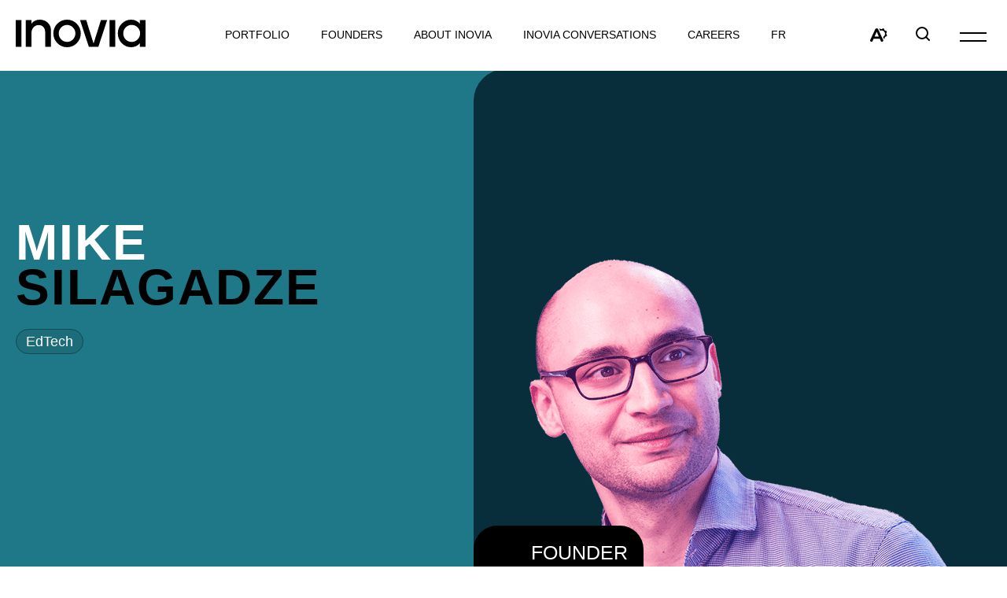

--- FILE ---
content_type: text/html; charset=UTF-8
request_url: https://www.inovia.vc/founders/company-founders/mike-silagadze/
body_size: 14691
content:
<!doctype html>
<html class='no-js' lang="en-US">
  <head>
  <!-- Google Tag Manager -->

  <script>(function(w,d,s,l,i){w[l]=w[l]||[];w[l].push({'gtm.start':

  new Date().getTime(),event:'gtm.js'});var f=d.getElementsByTagName(s)[0],

  j=d.createElement(s),dl=l!='dataLayer'?'&l='+l:'';j.async=true;j.src=

  'https://www.googletagmanager.com/gtm.js?id='+i+dl;f.parentNode.insertBefore(j,f);

  })(window,document,'script','dataLayer','GTM-N6B8FB5');</script>

  <!-- End Google Tag Manager -->

  <meta charset="utf-8">
<script type="text/javascript">
/* <![CDATA[ */
var gform;gform||(document.addEventListener("gform_main_scripts_loaded",function(){gform.scriptsLoaded=!0}),document.addEventListener("gform/theme/scripts_loaded",function(){gform.themeScriptsLoaded=!0}),window.addEventListener("DOMContentLoaded",function(){gform.domLoaded=!0}),gform={domLoaded:!1,scriptsLoaded:!1,themeScriptsLoaded:!1,isFormEditor:()=>"function"==typeof InitializeEditor,callIfLoaded:function(o){return!(!gform.domLoaded||!gform.scriptsLoaded||!gform.themeScriptsLoaded&&!gform.isFormEditor()||(gform.isFormEditor()&&console.warn("The use of gform.initializeOnLoaded() is deprecated in the form editor context and will be removed in Gravity Forms 3.1."),o(),0))},initializeOnLoaded:function(o){gform.callIfLoaded(o)||(document.addEventListener("gform_main_scripts_loaded",()=>{gform.scriptsLoaded=!0,gform.callIfLoaded(o)}),document.addEventListener("gform/theme/scripts_loaded",()=>{gform.themeScriptsLoaded=!0,gform.callIfLoaded(o)}),window.addEventListener("DOMContentLoaded",()=>{gform.domLoaded=!0,gform.callIfLoaded(o)}))},hooks:{action:{},filter:{}},addAction:function(o,r,e,t){gform.addHook("action",o,r,e,t)},addFilter:function(o,r,e,t){gform.addHook("filter",o,r,e,t)},doAction:function(o){gform.doHook("action",o,arguments)},applyFilters:function(o){return gform.doHook("filter",o,arguments)},removeAction:function(o,r){gform.removeHook("action",o,r)},removeFilter:function(o,r,e){gform.removeHook("filter",o,r,e)},addHook:function(o,r,e,t,n){null==gform.hooks[o][r]&&(gform.hooks[o][r]=[]);var d=gform.hooks[o][r];null==n&&(n=r+"_"+d.length),gform.hooks[o][r].push({tag:n,callable:e,priority:t=null==t?10:t})},doHook:function(r,o,e){var t;if(e=Array.prototype.slice.call(e,1),null!=gform.hooks[r][o]&&((o=gform.hooks[r][o]).sort(function(o,r){return o.priority-r.priority}),o.forEach(function(o){"function"!=typeof(t=o.callable)&&(t=window[t]),"action"==r?t.apply(null,e):e[0]=t.apply(null,e)})),"filter"==r)return e[0]},removeHook:function(o,r,t,n){var e;null!=gform.hooks[o][r]&&(e=(e=gform.hooks[o][r]).filter(function(o,r,e){return!!(null!=n&&n!=o.tag||null!=t&&t!=o.priority)}),gform.hooks[o][r]=e)}});
/* ]]> */
</script>

  <meta http-equiv="x-ua-compatible" content="ie=edge">
  <meta name="viewport" content="width=device-width, initial-scale=1">
  
  <title>Mike Silagadze &#8211; Inovia</title>
<link data-rocket-prefetch href="https://www.googletagmanager.com" rel="dns-prefetch">
<link data-rocket-prefetch href="https://fonts.googleapis.com" rel="dns-prefetch">
<link data-rocket-prefetch href="https://code.jquery.com" rel="dns-prefetch">
<link data-rocket-prefetch href="https://api.byscuit.com" rel="dns-prefetch">
<link data-rocket-prefetch href="https://play.vidyard.com" rel="dns-prefetch">
<link data-rocket-prefetch href="https://static.addtoany.com" rel="dns-prefetch">
<link data-rocket-preload as="style" href="https://fonts.googleapis.com/css?family=Lato%3A400%2C700%2C900%7CQuicksand%3A400%2C500%2C700&#038;display=swap" rel="preload">
<link href="https://fonts.googleapis.com/css?family=Lato%3A400%2C700%2C900%7CQuicksand%3A400%2C500%2C700&#038;display=swap" media="print" onload="this.media=&#039;all&#039;" rel="stylesheet">
<noscript><link rel="stylesheet" href="https://fonts.googleapis.com/css?family=Lato%3A400%2C700%2C900%7CQuicksand%3A400%2C500%2C700&#038;display=swap"></noscript><link rel="preload" data-rocket-preload as="image" href="https://www.inovia.vc/wp-content/uploads/2022/07/Mike-Silagdze.png" fetchpriority="high">
<meta name='robots' content='max-image-preview:large' />
	<style>img:is([sizes="auto" i], [sizes^="auto," i]) { contain-intrinsic-size: 3000px 1500px }</style>
	<link rel="alternate" hreflang="en" href="https://www.inovia.vc/founders/company-founders/mike-silagadze/" />
<link rel="alternate" hreflang="fr" href="https://www.inovia.vc/fr/fondateurs/fondateurs-dentreprise/mike-silagadze/" />
<link rel="alternate" hreflang="x-default" href="https://www.inovia.vc/founders/company-founders/mike-silagadze/" />
<link rel="apple-touch-icon" sizes="180x180" href="https://www.inovia.vc/wp-content/themes/inovia.vc/assets/favicon/apple-touch-icon.png">
<link rel="icon" type="image/png" sizes="32x32" href="https://www.inovia.vc/wp-content/themes/inovia.vc/assets/favicon/favicon-32x32.png">
<link rel="icon" type="image/png" sizes="16x16" href="https://www.inovia.vc/wp-content/themes/inovia.vc/assets/favicon/favicon-16x16.png">
<link rel="manifest" href="https://www.inovia.vc/wp-content/themes/inovia.vc/assets/favicon/site.webmanifest">
<link rel="shortcut icon" href="https://www.inovia.vc/wp-content/themes/inovia.vc/assets/favicon/favicon.ico">
<meta name="msapplication-TileColor" content="#f7f7f7">
<meta name="msapplication-config" content="gx/favicon/browserconfig.xml">
<meta name="theme-color" content="#f7f7f7"><link rel='dns-prefetch' href='//api.byscuit.com' />
<link rel='dns-prefetch' href='//static.addtoany.com' />
<link rel='dns-prefetch' href='//play.vidyard.com' />
<link rel='dns-prefetch' href='//fonts.googleapis.com' />
<link href='https://fonts.gstatic.com' crossorigin rel='preconnect' />
<link rel='preconnect' href='https://code.jquery.com' />
<style id='wp-emoji-styles-inline-css' type='text/css'>

	img.wp-smiley, img.emoji {
		display: inline !important;
		border: none !important;
		box-shadow: none !important;
		height: 1em !important;
		width: 1em !important;
		margin: 0 0.07em !important;
		vertical-align: -0.1em !important;
		background: none !important;
		padding: 0 !important;
	}
</style>
<link rel='stylesheet' id='wp-block-library-css' href='https://www.inovia.vc/wp-includes/css/dist/block-library/style.min.css' type='text/css' media='all' />
<style id='global-styles-inline-css' type='text/css'>
:root{--wp--preset--aspect-ratio--square: 1;--wp--preset--aspect-ratio--4-3: 4/3;--wp--preset--aspect-ratio--3-4: 3/4;--wp--preset--aspect-ratio--3-2: 3/2;--wp--preset--aspect-ratio--2-3: 2/3;--wp--preset--aspect-ratio--16-9: 16/9;--wp--preset--aspect-ratio--9-16: 9/16;--wp--preset--color--black: #000;--wp--preset--color--cyan-bluish-gray: #abb8c3;--wp--preset--color--white: #FFFFFF;--wp--preset--color--pale-pink: #f78da7;--wp--preset--color--vivid-red: #cf2e2e;--wp--preset--color--luminous-vivid-orange: #ff6900;--wp--preset--color--luminous-vivid-amber: #fcb900;--wp--preset--color--light-green-cyan: #7bdcb5;--wp--preset--color--vivid-green-cyan: #00d084;--wp--preset--color--pale-cyan-blue: #8ed1fc;--wp--preset--color--vivid-cyan-blue: #0693e3;--wp--preset--color--vivid-purple: #9b51e0;--wp--preset--color--primary: #1F7887;--wp--preset--color--secondary: #00FFF1;--wp--preset--color--medium-primary: #1D6F7C;--wp--preset--color--dark-primary: #082E3B;--wp--preset--color--accent-purple: #DEE0FF;--wp--preset--color--accent-light: #F7F7F7;--wp--preset--gradient--vivid-cyan-blue-to-vivid-purple: linear-gradient(135deg,rgba(6,147,227,1) 0%,rgb(155,81,224) 100%);--wp--preset--gradient--light-green-cyan-to-vivid-green-cyan: linear-gradient(135deg,rgb(122,220,180) 0%,rgb(0,208,130) 100%);--wp--preset--gradient--luminous-vivid-amber-to-luminous-vivid-orange: linear-gradient(135deg,rgba(252,185,0,1) 0%,rgba(255,105,0,1) 100%);--wp--preset--gradient--luminous-vivid-orange-to-vivid-red: linear-gradient(135deg,rgba(255,105,0,1) 0%,rgb(207,46,46) 100%);--wp--preset--gradient--very-light-gray-to-cyan-bluish-gray: linear-gradient(135deg,rgb(238,238,238) 0%,rgb(169,184,195) 100%);--wp--preset--gradient--cool-to-warm-spectrum: linear-gradient(135deg,rgb(74,234,220) 0%,rgb(151,120,209) 20%,rgb(207,42,186) 40%,rgb(238,44,130) 60%,rgb(251,105,98) 80%,rgb(254,248,76) 100%);--wp--preset--gradient--blush-light-purple: linear-gradient(135deg,rgb(255,206,236) 0%,rgb(152,150,240) 100%);--wp--preset--gradient--blush-bordeaux: linear-gradient(135deg,rgb(254,205,165) 0%,rgb(254,45,45) 50%,rgb(107,0,62) 100%);--wp--preset--gradient--luminous-dusk: linear-gradient(135deg,rgb(255,203,112) 0%,rgb(199,81,192) 50%,rgb(65,88,208) 100%);--wp--preset--gradient--pale-ocean: linear-gradient(135deg,rgb(255,245,203) 0%,rgb(182,227,212) 50%,rgb(51,167,181) 100%);--wp--preset--gradient--electric-grass: linear-gradient(135deg,rgb(202,248,128) 0%,rgb(113,206,126) 100%);--wp--preset--gradient--midnight: linear-gradient(135deg,rgb(2,3,129) 0%,rgb(40,116,252) 100%);--wp--preset--font-size--small: 1.4rem;--wp--preset--font-size--medium: 1.6rem;--wp--preset--font-size--large: 1.8rem;--wp--preset--font-size--x-large: 42px;--wp--preset--font-size--xlarge: 2rem;--wp--preset--font-family--primary-font: LayGrotesk, sans-serif;--wp--preset--spacing--20: 0.44rem;--wp--preset--spacing--30: 0.67rem;--wp--preset--spacing--40: 1rem;--wp--preset--spacing--50: 1.5rem;--wp--preset--spacing--60: 2.25rem;--wp--preset--spacing--70: 3.38rem;--wp--preset--spacing--80: 5.06rem;--wp--preset--shadow--natural: 6px 6px 9px rgba(0, 0, 0, 0.2);--wp--preset--shadow--deep: 12px 12px 50px rgba(0, 0, 0, 0.4);--wp--preset--shadow--sharp: 6px 6px 0px rgba(0, 0, 0, 0.2);--wp--preset--shadow--outlined: 6px 6px 0px -3px rgba(255, 255, 255, 1), 6px 6px rgba(0, 0, 0, 1);--wp--preset--shadow--crisp: 6px 6px 0px rgba(0, 0, 0, 1);}:root { --wp--style--global--content-size: 680px;--wp--style--global--wide-size: 1080px; }:where(body) { margin: 0; }.wp-site-blocks > .alignleft { float: left; margin-right: 2em; }.wp-site-blocks > .alignright { float: right; margin-left: 2em; }.wp-site-blocks > .aligncenter { justify-content: center; margin-left: auto; margin-right: auto; }:where(.wp-site-blocks) > * { margin-block-start: 24px; margin-block-end: 0; }:where(.wp-site-blocks) > :first-child { margin-block-start: 0; }:where(.wp-site-blocks) > :last-child { margin-block-end: 0; }:root { --wp--style--block-gap: 24px; }:root :where(.is-layout-flow) > :first-child{margin-block-start: 0;}:root :where(.is-layout-flow) > :last-child{margin-block-end: 0;}:root :where(.is-layout-flow) > *{margin-block-start: 24px;margin-block-end: 0;}:root :where(.is-layout-constrained) > :first-child{margin-block-start: 0;}:root :where(.is-layout-constrained) > :last-child{margin-block-end: 0;}:root :where(.is-layout-constrained) > *{margin-block-start: 24px;margin-block-end: 0;}:root :where(.is-layout-flex){gap: 24px;}:root :where(.is-layout-grid){gap: 24px;}.is-layout-flow > .alignleft{float: left;margin-inline-start: 0;margin-inline-end: 2em;}.is-layout-flow > .alignright{float: right;margin-inline-start: 2em;margin-inline-end: 0;}.is-layout-flow > .aligncenter{margin-left: auto !important;margin-right: auto !important;}.is-layout-constrained > .alignleft{float: left;margin-inline-start: 0;margin-inline-end: 2em;}.is-layout-constrained > .alignright{float: right;margin-inline-start: 2em;margin-inline-end: 0;}.is-layout-constrained > .aligncenter{margin-left: auto !important;margin-right: auto !important;}.is-layout-constrained > :where(:not(.alignleft):not(.alignright):not(.alignfull)){max-width: var(--wp--style--global--content-size);margin-left: auto !important;margin-right: auto !important;}.is-layout-constrained > .alignwide{max-width: var(--wp--style--global--wide-size);}body .is-layout-flex{display: flex;}.is-layout-flex{flex-wrap: wrap;align-items: center;}.is-layout-flex > :is(*, div){margin: 0;}body .is-layout-grid{display: grid;}.is-layout-grid > :is(*, div){margin: 0;}body{font-family: Nunito, sans-serif;font-size: 16px;line-height: 1.5;padding-top: 0px;padding-right: 0px;padding-bottom: 0px;padding-left: 0px;}a:where(:not(.wp-element-button)){text-decoration: underline;}:root :where(.wp-element-button, .wp-block-button__link){background-color: #32373c;border-width: 0;color: #fff;font-family: inherit;font-size: inherit;line-height: inherit;padding: calc(0.667em + 2px) calc(1.333em + 2px);text-decoration: none;}.has-black-color{color: var(--wp--preset--color--black) !important;}.has-cyan-bluish-gray-color{color: var(--wp--preset--color--cyan-bluish-gray) !important;}.has-white-color{color: var(--wp--preset--color--white) !important;}.has-pale-pink-color{color: var(--wp--preset--color--pale-pink) !important;}.has-vivid-red-color{color: var(--wp--preset--color--vivid-red) !important;}.has-luminous-vivid-orange-color{color: var(--wp--preset--color--luminous-vivid-orange) !important;}.has-luminous-vivid-amber-color{color: var(--wp--preset--color--luminous-vivid-amber) !important;}.has-light-green-cyan-color{color: var(--wp--preset--color--light-green-cyan) !important;}.has-vivid-green-cyan-color{color: var(--wp--preset--color--vivid-green-cyan) !important;}.has-pale-cyan-blue-color{color: var(--wp--preset--color--pale-cyan-blue) !important;}.has-vivid-cyan-blue-color{color: var(--wp--preset--color--vivid-cyan-blue) !important;}.has-vivid-purple-color{color: var(--wp--preset--color--vivid-purple) !important;}.has-primary-color{color: var(--wp--preset--color--primary) !important;}.has-secondary-color{color: var(--wp--preset--color--secondary) !important;}.has-medium-primary-color{color: var(--wp--preset--color--medium-primary) !important;}.has-dark-primary-color{color: var(--wp--preset--color--dark-primary) !important;}.has-accent-purple-color{color: var(--wp--preset--color--accent-purple) !important;}.has-accent-light-color{color: var(--wp--preset--color--accent-light) !important;}.has-black-background-color{background-color: var(--wp--preset--color--black) !important;}.has-cyan-bluish-gray-background-color{background-color: var(--wp--preset--color--cyan-bluish-gray) !important;}.has-white-background-color{background-color: var(--wp--preset--color--white) !important;}.has-pale-pink-background-color{background-color: var(--wp--preset--color--pale-pink) !important;}.has-vivid-red-background-color{background-color: var(--wp--preset--color--vivid-red) !important;}.has-luminous-vivid-orange-background-color{background-color: var(--wp--preset--color--luminous-vivid-orange) !important;}.has-luminous-vivid-amber-background-color{background-color: var(--wp--preset--color--luminous-vivid-amber) !important;}.has-light-green-cyan-background-color{background-color: var(--wp--preset--color--light-green-cyan) !important;}.has-vivid-green-cyan-background-color{background-color: var(--wp--preset--color--vivid-green-cyan) !important;}.has-pale-cyan-blue-background-color{background-color: var(--wp--preset--color--pale-cyan-blue) !important;}.has-vivid-cyan-blue-background-color{background-color: var(--wp--preset--color--vivid-cyan-blue) !important;}.has-vivid-purple-background-color{background-color: var(--wp--preset--color--vivid-purple) !important;}.has-primary-background-color{background-color: var(--wp--preset--color--primary) !important;}.has-secondary-background-color{background-color: var(--wp--preset--color--secondary) !important;}.has-medium-primary-background-color{background-color: var(--wp--preset--color--medium-primary) !important;}.has-dark-primary-background-color{background-color: var(--wp--preset--color--dark-primary) !important;}.has-accent-purple-background-color{background-color: var(--wp--preset--color--accent-purple) !important;}.has-accent-light-background-color{background-color: var(--wp--preset--color--accent-light) !important;}.has-black-border-color{border-color: var(--wp--preset--color--black) !important;}.has-cyan-bluish-gray-border-color{border-color: var(--wp--preset--color--cyan-bluish-gray) !important;}.has-white-border-color{border-color: var(--wp--preset--color--white) !important;}.has-pale-pink-border-color{border-color: var(--wp--preset--color--pale-pink) !important;}.has-vivid-red-border-color{border-color: var(--wp--preset--color--vivid-red) !important;}.has-luminous-vivid-orange-border-color{border-color: var(--wp--preset--color--luminous-vivid-orange) !important;}.has-luminous-vivid-amber-border-color{border-color: var(--wp--preset--color--luminous-vivid-amber) !important;}.has-light-green-cyan-border-color{border-color: var(--wp--preset--color--light-green-cyan) !important;}.has-vivid-green-cyan-border-color{border-color: var(--wp--preset--color--vivid-green-cyan) !important;}.has-pale-cyan-blue-border-color{border-color: var(--wp--preset--color--pale-cyan-blue) !important;}.has-vivid-cyan-blue-border-color{border-color: var(--wp--preset--color--vivid-cyan-blue) !important;}.has-vivid-purple-border-color{border-color: var(--wp--preset--color--vivid-purple) !important;}.has-primary-border-color{border-color: var(--wp--preset--color--primary) !important;}.has-secondary-border-color{border-color: var(--wp--preset--color--secondary) !important;}.has-medium-primary-border-color{border-color: var(--wp--preset--color--medium-primary) !important;}.has-dark-primary-border-color{border-color: var(--wp--preset--color--dark-primary) !important;}.has-accent-purple-border-color{border-color: var(--wp--preset--color--accent-purple) !important;}.has-accent-light-border-color{border-color: var(--wp--preset--color--accent-light) !important;}.has-vivid-cyan-blue-to-vivid-purple-gradient-background{background: var(--wp--preset--gradient--vivid-cyan-blue-to-vivid-purple) !important;}.has-light-green-cyan-to-vivid-green-cyan-gradient-background{background: var(--wp--preset--gradient--light-green-cyan-to-vivid-green-cyan) !important;}.has-luminous-vivid-amber-to-luminous-vivid-orange-gradient-background{background: var(--wp--preset--gradient--luminous-vivid-amber-to-luminous-vivid-orange) !important;}.has-luminous-vivid-orange-to-vivid-red-gradient-background{background: var(--wp--preset--gradient--luminous-vivid-orange-to-vivid-red) !important;}.has-very-light-gray-to-cyan-bluish-gray-gradient-background{background: var(--wp--preset--gradient--very-light-gray-to-cyan-bluish-gray) !important;}.has-cool-to-warm-spectrum-gradient-background{background: var(--wp--preset--gradient--cool-to-warm-spectrum) !important;}.has-blush-light-purple-gradient-background{background: var(--wp--preset--gradient--blush-light-purple) !important;}.has-blush-bordeaux-gradient-background{background: var(--wp--preset--gradient--blush-bordeaux) !important;}.has-luminous-dusk-gradient-background{background: var(--wp--preset--gradient--luminous-dusk) !important;}.has-pale-ocean-gradient-background{background: var(--wp--preset--gradient--pale-ocean) !important;}.has-electric-grass-gradient-background{background: var(--wp--preset--gradient--electric-grass) !important;}.has-midnight-gradient-background{background: var(--wp--preset--gradient--midnight) !important;}.has-small-font-size{font-size: var(--wp--preset--font-size--small) !important;}.has-medium-font-size{font-size: var(--wp--preset--font-size--medium) !important;}.has-large-font-size{font-size: var(--wp--preset--font-size--large) !important;}.has-x-large-font-size{font-size: var(--wp--preset--font-size--x-large) !important;}.has-xlarge-font-size{font-size: var(--wp--preset--font-size--xlarge) !important;}.has-primary-font-font-family{font-family: var(--wp--preset--font-family--primary-font) !important;}
:root :where(.wp-block-pullquote){font-size: 1.5em;line-height: 1.6;}
</style>
<link rel='stylesheet' id='byscuit-css' href='https://www.inovia.vc/wp-content/plugins/vtx-byscuit/public/css/byscuit-public.css' type='text/css' media='all' />

<link rel='stylesheet' id='sage-css-css' href='https://www.inovia.vc/wp-content/themes/inovia.vc/dist/styles/main-3a8b7436e1.css' type='text/css' media='all' />
<link rel='stylesheet' id='swiper-css-css' href='https://www.inovia.vc/wp-content/themes/inovia.vc/dist/styles/swiper-ac0f103df3.css' type='text/css' media='all' />
<script type="text/javascript" src="https://code.jquery.com/jquery-3.5.1.min.js" id="jquery-js"></script>
<script type="text/javascript" src="https://www.inovia.vc/wp-content/plugins/vtx-byscuit/public/js/byscuit-public.js" id="byscuit-js"></script>
<script type="text/javascript" src="https://api.byscuit.com/data/client/88B812FA-871D-48FA-91A3-56AEA2ACC9A7/script/script.js" id="byscuit-token-js"></script>
<script type="text/javascript" id="vtx-accessibility-js-js-extra">
/* <![CDATA[ */
var vtx_accessibility = {"stylesheet":{"stylesheet_selector":"#sage-css-css","stylesheet_paths":{"sage-css":"https:\/\/www.inovia.vc\/wp-content\/themes\/inovia.vc\/dist\/styles\/main-3a8b7436e1.css","high_contrast":"https:\/\/www.inovia.vc\/wp-content\/themes\/inovia.vc\/dist\/styles\/main-accessibility-d5c33c210a.css"}},"font_size":{"font_size_names":{"font-size-normal":"Normal","font-size-big":"Bigger","font-size-biggest":"Biggest"}}};
/* ]]> */
</script>
<script type="text/javascript" src="https://www.inovia.vc/wp-content/themes/inovia.vc/dist/scripts/accessibility-fee8a222c5.js" id="vtx-accessibility-js-js"></script>
<script type="text/javascript" src="https://www.inovia.vc/wp-content/themes/inovia.vc/dist/scripts/modernizr-cb83020163.js" id="modernizr-js"></script>
<script type="text/javascript" src="https://www.inovia.vc/wp-content/themes/inovia.vc/dist/scripts/polyfills-3e3a25baf3.js" id="polyfills-js"></script>
<script type="text/javascript" async src="https://play.vidyard.com/embed/v4.js" id="vidyard-js"></script>
<script type="text/javascript" src="https://www.inovia.vc/wp-includes/js/underscore.min.js" id="underscore-js"></script>
<script type="text/javascript" id="wp-util-js-extra">
/* <![CDATA[ */
var _wpUtilSettings = {"ajax":{"url":"\/wp-admin\/admin-ajax.php"}};
/* ]]> */
</script>
<script type="text/javascript" src="https://www.inovia.vc/wp-includes/js/wp-util.min.js" id="wp-util-js"></script>
<script type="text/javascript" id="global-search-js-extra">
/* <![CDATA[ */
var search_options = {"autocomplete_search_version":"1768599013","language":"en","search_label":"Search"};
/* ]]> */
</script>
<script type="text/javascript" src="https://www.inovia.vc/wp-content/themes/inovia.vc/dist/scripts/global-search-7400965efe.js" id="global-search-js"></script>
<link rel="https://api.w.org/" href="https://www.inovia.vc/wp-json/" /><link rel="alternate" title="JSON" type="application/json" href="https://www.inovia.vc/wp-json/wp/v2/founder/1198" /><link rel="EditURI" type="application/rsd+xml" title="RSD" href="https://www.inovia.vc/xmlrpc.php?rsd" />

<link rel="canonical" href="https://www.inovia.vc/founders/company-founders/mike-silagadze/" />
<link rel='shortlink' href='https://www.inovia.vc/?p=1198' />
<link rel="alternate" title="oEmbed (JSON)" type="application/json+oembed" href="https://www.inovia.vc/wp-json/oembed/1.0/embed?url=https%3A%2F%2Fwww.inovia.vc%2Ffounders%2Fcompany-founders%2Fmike-silagadze%2F" />
<link rel="alternate" title="oEmbed (XML)" type="text/xml+oembed" href="https://www.inovia.vc/wp-json/oembed/1.0/embed?url=https%3A%2F%2Fwww.inovia.vc%2Ffounders%2Fcompany-founders%2Fmike-silagadze%2F&#038;format=xml" />
<meta name="generator" content="WPML ver:4.8.4 stt:1,4;" />
    <script type="text/tmpl" id="tmpl-autocomplete-item">
      <li class="search-item {{ data.Selected }}" id="search-item-{{ data.ID }}"> <a href="{{ data.URL }}" data-og-text="{{ data.Title }}">{{ data.Title }}</a> </li>
    </script>
  
  <script>
      (function($) {
        $(document).on('facetwp-refresh', function() {
          if ( 'undefined' === FWP.enabled_scroll ) {
            if ( FWP.soft_refresh ) {
              FWP.enable_scroll = true;
            } else {
              FWP.enable_scroll = false;
            }
          }
        });
        $(document).on('facetwp-loaded', function() {
          if ( ! FWP.please_dont_scroll && FWP.enable_scroll ) {
            
            let scroll_top = 260;
            if ( 'undefined' !== typeof FWP.please_scroll_there ) {
              const scroll_top_offset = 260;
              scroll_top = $( FWP.please_scroll_there ).offset().top - scroll_top_offset;
            }
            
            $('html, body').animate({scrollTop: scroll_top}, 500);
          }
        });
      })(jQuery);
  </script>

    <meta name="generator" content="WP Rocket 3.20.1.2" data-wpr-features="wpr_preconnect_external_domains wpr_oci wpr_desktop" /></head>
  <body class="founder-template-default single single-founder postid-1198 mike-silagadze">
    <!-- Google Tag Manager (noscript) -->

    <noscript><iframe src="https://www.googletagmanager.com/ns.html?id=GTM-N6B8FB5"

    height="0" width="0" style="display:none;visibility:hidden"></iframe></noscript>

    <!-- End Google Tag Manager (noscript) -->

    <!--[if IE]>
      <div class="alert alert-warning">
        You are using an <strong>outdated</strong> browser. Please <a href="http://browsehappy.com/">upgrade your browser</a> to improve your experience.      </div>
    <![endif]-->

    <!-- Add a skip to content button when user is tabing -->
    <nav id="skip-nav">
      <ul>
        <li><a href="#main-content">Skip to main content</a></li>
      </ul>
    </nav>

    <header  class="site-header" role="banner">
          
  <div class="navbar">
    <div class="container navbar__inner">
      <div class="navbar__home-link-wrapper">
        <a class="navbar__home-link" href="https://www.inovia.vc/">
          <img src="https://www.inovia.vc/wp-content/themes/inovia.vc/dist/images/logo.svg" alt="Inovia" class="navbar__logo svg">
        </a>
      </div>

      <nav class="nav-primary-wrapper">
        <ul id="menu-main-menu" class="nav nav-primary nav--with-dropdown"><li class="nav-item main-menu-1__subnav__0 dropdown nav-item--heading"><div class="nav-item__link-wrapper">
<span class="nav-item__link">Portfolio</span>
</div>

<div id="main-menu-1__subnav__0" class="dropdown__subnav-wrapper subnav-wrapper-depth-0">
<ul class="dropdown__subnav subnav-depth-0" data-depth="0">
	<li class="nav-item main-menu-1__subnav__0-0"><div class="nav-item__link-wrapper">
<a class="nav-item__link"  href="https://www.inovia.vc/active-companies/">Active companies</a>
</div>
</li>
	<li class="nav-item main-menu-1__subnav__0-1"><div class="nav-item__link-wrapper">
<a class="nav-item__link"  href="https://www.inovia.vc/exited-companies/">Exited companies</a>
</div>
</li>
	<li class="nav-item main-menu-1__subnav__0-2"><div class="nav-item__link-wrapper">
<a class="nav-item__link"  href="https://www.inovia.vc/emerging-managers/">Emerging Managers</a>
</div>
</li>

</ul>
</div>
</li>
<li class="nav-item main-menu-1__subnav__1 dropdown nav-item--heading"><div class="nav-item__link-wrapper">
<span class="nav-item__link">Founders</span>
</div>

<div id="main-menu-1__subnav__1" class="dropdown__subnav-wrapper subnav-wrapper-depth-0">
<ul class="dropdown__subnav subnav-depth-0" data-depth="0">
	<li class="current-founder-ancestor active current-founder-parent nav-item main-menu-1__subnav__1-0"><div class="nav-item__link-wrapper">
<a class="nav-item__link"  href="https://www.inovia.vc/founders/company-founders/">Company Founders</a>
</div>
</li>
	<li class="nav-item main-menu-1__subnav__1-1"><div class="nav-item__link-wrapper">
<a class="nav-item__link"  href="https://www.inovia.vc/founders/emerging-manager-partners/">Emerging<br>Manager<br>Partners</a>
</div>
</li>

</ul>
</div>
</li>
<li class="nav-item main-menu-1__subnav__2 dropdown"><div class="nav-item__link-wrapper">
<a class="nav-item__link"  href="https://www.inovia.vc/about/">About Inovia</a>
</div>

<div id="main-menu-1__subnav__2" class="dropdown__subnav-wrapper subnav-wrapper-depth-0">
<ul class="dropdown__subnav subnav-depth-0" data-depth="0">
	<li class="nav-item main-menu-1__subnav__2-0"><div class="nav-item__link-wrapper">
<a class="nav-item__link"  href="https://www.inovia.vc/team/">Team</a>
</div>
</li>
	<li class="nav-item main-menu-1__subnav__2-1"><div class="nav-item__link-wrapper">
<a class="nav-item__link"  href="https://www.inovia.vc/advisors/">Advisors</a>
</div>
</li>
	<li class="nav-item main-menu-1__subnav__2-2"><div class="nav-item__link-wrapper">
<a class="nav-item__link"  href="https://www.inovia.vc/esg/">ESG</a>
</div>
</li>
	<li class="nav-item main-menu-1__subnav__2-3"><div class="nav-item__link-wrapper">
<a class="nav-item__link"  href="https://www.inovia.vc/inovia-gen-ai-overview/">Gen AI</a>
</div>
</li>
	<li class="nav-item main-menu-1__subnav__2-4"><div class="nav-item__link-wrapper">
<a class="nav-item__link"  href="https://www.inovia.vc/discovery-program/">Discovery Program</a>
</div>
</li>

</ul>
</div>
</li>
<li class="nav-item main-menu-1__subnav__3"><div class="nav-item__link-wrapper">
<a class="nav-item__link"  href="https://www.inovia.vc/inovia-conversations/">Inovia Conversations</a>
</div>
</li>
<li class="nav-item main-menu-1__subnav__4"><div class="nav-item__link-wrapper">
<a class="nav-item__link"  href="https://careers.inovia.vc/jobs">Careers</a>
</div>
</li>
</ul>
        
<ul class="language-switcher">
      <li class="language-switcher__item">
      <a href="https://www.inovia.vc/fr/fondateurs/fondateurs-dentreprise/mike-silagadze/" class="language-switcher__link lang-fr">

                    <abbr aria-hidden="true" title="Français">fr</abbr>
            
                <span class="sr-only">Visit page in: Français.</span>
      </a>
    </li>
  </ul>
      </nav>

      <div class="navbar__icons-wrapper">

        <div class='navbar__widget__accessibility accessibility-menu-wrapper'>
          
  

<button 
  class="navbar__widget__a11y-button accessibility-menu__toggle" 
  id="accessibilityMenuToggle"
    aria-expanded="false"
   
    data-menu-target="#accessibility-menu_1"
    aria-controls="accessibility-menu_1"
   
  data-label-open="Open the accessibility toolbar."
  data-label-close="Close the accessibility toolbar."
  title="Accessibility toolbar"
>
  
  <span class="accessibility-menu__toggle__label sr-only">
    Open the accessibility toolbar.  </span>
</button>
  
<div id="accessibility-menu_1" class="accessibility-menu" role="dialog" aria-label="Configure display options for accessibility.">
  <div class="accessibility-menu-inner">
    
    <form action="/">
      <fieldset class="accessibility-menu__fieldset">
                <legend class="accessibility-menu__title">Color scheme</legend>
        
                <div class="accessibility-menu__input-wrapper checkbox_container">
          <input id="toggle-site-stylesheet_2" type="checkbox" name="toggle-site-stylesheet" class="toggle-accessibility-stylesheet" data-stylesheet="" data-accessibility-type="stylesheet">
          <label for="toggle-site-stylesheet_2" class="accessibility-menu__action">
            High contrast          </label>
        </div>
      </fieldset>
      
      
      <fieldset class="accessibility-menu__fieldset">
                <legend class="accessibility-menu__title">Font size</legend>
        
                  
          <div class="accessibility-menu__input-wrapper radio_container">
            <input id="font-size-normal_4" type="radio" name="font-size-modifier_3" class="btn-change-font-size font-size-normal" data-font-size-modifier="font-size-normal" data-accessibility-type="font-size-modifier">
            <label for="font-size-normal_4" class="accessibility-menu__action">
              <span class="sr-only">Font size</span>
              Normal            </label>
          </div>
          
                  
          <div class="accessibility-menu__input-wrapper radio_container">
            <input id="font-size-big_5" type="radio" name="font-size-modifier_3" class="btn-change-font-size font-size-big" data-font-size-modifier="font-size-big" data-accessibility-type="font-size-modifier">
            <label for="font-size-big_5" class="accessibility-menu__action">
              <span class="sr-only">Font size</span>
              Bigger            </label>
          </div>
          
                  
          <div class="accessibility-menu__input-wrapper radio_container">
            <input id="font-size-biggest_6" type="radio" name="font-size-modifier_3" class="btn-change-font-size font-size-biggest" data-font-size-modifier="font-size-biggest" data-accessibility-type="font-size-modifier">
            <label for="font-size-biggest_6" class="accessibility-menu__action">
              <span class="sr-only">Font size</span>
              Biggest            </label>
          </div>
          
              </fieldset>

      <fieldset class="accessibility-menu__fieldset">
                <legend class="accessibility-menu__title">Animations</legend>
        
                <div class="accessibility-menu__input-wrapper checkbox_container">
          <input id="toggle-animations_7" type="checkbox" name="toggle-animations" class="toggle-accessibility-animation" data-animations="" data-accessibility-type="animations">
          <label for="toggle-animations_7" class="accessibility-menu__action">
            Disable animations          </label>
        </div>
      </fieldset>
    </form>
    
    
<button class="nav-top__link--icon accessibility-menu__close" data-menu-targetaccessibility-menu_1aria-controlsaccessibility-menu_1>
  <span class="sr-only">
    Close accessibility menu  </span>
</button>
    
  </div>
</div>

</div>

        <div class="navbar__search-btn-wrapper">
          <button class="navbar__search-btn navbar__search-btn--open" title="Search" id="search-menu">
            <img src="https://www.inovia.vc/wp-content/themes/inovia.vc/dist/images/search.svg" alt="Search icon" id="search-icon" class="svg">
            <span class="sr-only">Open search window</span>
          </button>
          <button role="button" aria-label="Close search window." class="navbar__search-btn navbar__search-btn--close" id="search-popup__close-btn">
            <span class="sr-only">Close search window.</span>
            <span class="icon-close"></span>
          </button>
        </div>

        <button class="vtx-burger-container sb-toggle-right navbar-right" role="button" aria-controls="mobile-menu-wrapper" aria-expanded="false">

  <span class="vtx-burger-label sr-only">
    Open site navigation  </span>
  
  <span class="vtx-burger vtx-burger-style">
    <span></span>
  </span>
  
</button>
      </div>
    </div>

  <div id="search-window" class="search-popup popup-container">
  
  <div class="search-popup__content container">
      <div class="search-popup__form">
        <div class="wrapper-search-autocomplete">
  <form role="search" method="get" class="search-form" action="https://www.inovia.vc/">
      <label>
          <span class="screen-reader-text">Search for:</span>
          <input type="search" class="search-field"
              placeholder="How can we guide you?"
              value="" name="s"
              title="Search for:" />
      </label>
      <div class="search-input-btn-wrapper">
        <input type="submit" class="search-submit"
            value="Search" />
      </div>
  </form>
</div> 
      </div>
  </div>
</div>
  </div>

  <div  id="mobile-menu-wrapper">

  <div  id="mobile-menu">
    <div class="mobile-menu-top">
      <div class="nav-side__home-link-wrapper">
        <a class="nav-side__home-link" href="https://www.inovia.vc/">
          <img src="https://www.inovia.vc/wp-content/themes/inovia.vc/dist/images/logo.svg" alt="Inovia" class="navbar__logo svg">
        </a>
      </div>

      <div class="navbar__icons-wrapper">
        <button 
        class="navbar__widget__a11y-button accessibility-menu__toggle"
          id="accessibilityBurgerToggle"
          title="Accessibility toolbar">
          <span class="accessibility-menu__toggle__label sr-only">
            Open the accessibility toolbar.          </span>
        </button>

        <button class="mobile-menu__search-btn vtx-burger-container" title="Search" id="search-menu-mobile">
          <span class="icon-search"></span>
        </button>

        <button class="vtx-burger-container sb-toggle-right navbar-right" role="button" aria-controls="mobile-menu-wrapper" aria-expanded="false">

  <span class="vtx-burger-label sr-only">
    Open site navigation  </span>
  
  <span class="vtx-burger vtx-burger-style">
    <span></span>
  </span>
  
</button>
      </div>
    </div>

    <nav class="nav-side-wrapper">
      <ul id="menu-side-navigation" class="nav nav-mobile nav-mobile--side"><li class="nav-item side-navigation-2__subnav__0"><div class="nav-item__link-wrapper">
<a class="nav-item__link"  target="_blank" href="https://apps.intralinks.com/iv">Investor Portal</a>
</div>
</li>
<li class="nav-item side-navigation-2__subnav__1"><div class="nav-item__link-wrapper">
<a class="nav-item__link"  href="https://www.inovia.vc/press/">Press Room</a>
</div>
</li>
<li class="nav-item side-navigation-2__subnav__2"><div class="nav-item__link-wrapper">
<a class="nav-item__link"  href="https://www.inovia.vc/build-from-canada/">Canadian Roots. Global Mindset.</a>
</div>
</li>
<li class="nav-item side-navigation-2__subnav__3"><div class="nav-item__link-wrapper">
<a class="nav-item__link"  href="https://www.inovia.vc/inovia-2025-wrapped/">Inovia 2025 Wrapped</a>
</div>
</li>
</ul>    </nav>

    <nav class="nav-mobile-wrapper">
      <ul id="menu-mobile-menu" class="nav nav-mobile"><li class="nav-item mobile-menu-3__subnav__0 dropdown nav-item--heading"><div class="nav-item__link-wrapper">
<span class="nav-item__link">Portfolio</span>
<button type="button" class="dropdown__toggle" aria-label="Open Portfolio sub menu." aria-expanded="false" aria-controls="mobile-menu-3__subnav__0" data-label-open="Open Portfolio sub menu." data-label-close="Close Portfolio sub menu."></button>
</div>


<div id="mobile-menu-3__subnav__0" class="dropdown__subnav-wrapper subnav-wrapper-depth-0">
<ul class="dropdown__subnav subnav-depth-0" data-depth="0">
	<li class="nav-item mobile-menu-3__subnav__0-0"><div class="nav-item__link-wrapper">
<a class="nav-item__link"  href="https://www.inovia.vc/active-companies/">Active companies</a>
</div>
</li>
	<li class="nav-item mobile-menu-3__subnav__0-1"><div class="nav-item__link-wrapper">
<a class="nav-item__link"  href="https://www.inovia.vc/exited-companies/">Exited companies</a>
</div>
</li>
	<li class="nav-item mobile-menu-3__subnav__0-2"><div class="nav-item__link-wrapper">
<a class="nav-item__link"  href="https://www.inovia.vc/emerging-managers/">Emerging Managers</a>
</div>
</li>

</ul>
</div>
</li>
<li class="nav-item mobile-menu-3__subnav__1 dropdown nav-item--heading"><div class="nav-item__link-wrapper">
<span class="nav-item__link">Founders</span>
<button type="button" class="dropdown__toggle" aria-label="Open Founders sub menu." aria-expanded="false" aria-controls="mobile-menu-3__subnav__1" data-label-open="Open Founders sub menu." data-label-close="Close Founders sub menu."></button>
</div>


<div id="mobile-menu-3__subnav__1" class="dropdown__subnav-wrapper subnav-wrapper-depth-0">
<ul class="dropdown__subnav subnav-depth-0" data-depth="0">
	<li class="current-founder-ancestor active current-founder-parent nav-item mobile-menu-3__subnav__1-0"><div class="nav-item__link-wrapper">
<a class="nav-item__link"  href="https://www.inovia.vc/founders/company-founders/">Company Founders</a>
</div>
</li>
	<li class="nav-item mobile-menu-3__subnav__1-1"><div class="nav-item__link-wrapper">
<a class="nav-item__link"  href="https://www.inovia.vc/founders/emerging-manager-partners/">Emerging<br>Manager<br>Partners</a>
</div>
</li>

</ul>
</div>
</li>
<li class="nav-item mobile-menu-3__subnav__2 dropdown"><div class="nav-item__link-wrapper">
<a class="nav-item__link"  href="https://www.inovia.vc/about/">About Inovia</a>
<button type="button" class="dropdown__toggle" aria-label="Open About Inovia sub menu." aria-expanded="false" aria-controls="mobile-menu-3__subnav__2" data-label-open="Open About Inovia sub menu." data-label-close="Close About Inovia sub menu."></button>
</div>


<div id="mobile-menu-3__subnav__2" class="dropdown__subnav-wrapper subnav-wrapper-depth-0">
<ul class="dropdown__subnav subnav-depth-0" data-depth="0">
	<li class="nav-item mobile-menu-3__subnav__2-0"><div class="nav-item__link-wrapper">
<a class="nav-item__link"  href="https://www.inovia.vc/team/">Team</a>
</div>
</li>
	<li class="nav-item mobile-menu-3__subnav__2-1"><div class="nav-item__link-wrapper">
<a class="nav-item__link"  href="https://www.inovia.vc/advisors/">Advisors</a>
</div>
</li>
	<li class="nav-item mobile-menu-3__subnav__2-2"><div class="nav-item__link-wrapper">
<a class="nav-item__link"  href="https://www.inovia.vc/esg/">ESG</a>
</div>
</li>
	<li class="nav-item mobile-menu-3__subnav__2-3"><div class="nav-item__link-wrapper">
<a class="nav-item__link"  href="https://www.inovia.vc/inovia-gen-ai-overview/">Gen AI</a>
</div>
</li>
	<li class="nav-item mobile-menu-3__subnav__2-4"><div class="nav-item__link-wrapper">
<a class="nav-item__link"  href="https://www.inovia.vc/discovery-program/">Discovery Program</a>
</div>
</li>

</ul>
</div>
</li>
<li class="nav-item mobile-menu-3__subnav__3"><div class="nav-item__link-wrapper">
<a class="nav-item__link"  href="https://www.inovia.vc/inovia-conversations/">Inovia Conversations</a>
</div>
</li>
<li class="nav-item mobile-menu-3__subnav__4"><div class="nav-item__link-wrapper">
<a class="nav-item__link"  href="https://careers.inovia.vc/jobs">Careers</a>
</div>
</li>
<li class="nav-item mobile-menu-3__subnav__5"><div class="nav-item__link-wrapper">
<a class="nav-item__link"  href="https://apps.intralinks.com/iv">Investor portal</a>
</div>
</li>
<li class="nav-item mobile-menu-3__subnav__6"><div class="nav-item__link-wrapper">
<a class="nav-item__link"  href="https://www.inovia.vc/press/">Press Room</a>
</div>
</li>
<li class="nav-item mobile-menu-3__subnav__7"><div class="nav-item__link-wrapper">
<a class="nav-item__link"  href="https://www.inovia.vc/inovia-2025-wrapped/">Inovia 2025 Wrapped</a>
</div>
</li>
</ul>      
<ul class="language-switcher">
      <li class="language-switcher__item">
      <a href="https://www.inovia.vc/fr/fondateurs/fondateurs-dentreprise/mike-silagadze/" class="language-switcher__link lang-fr">

                    <span aria-hidden="true">Français</span>
        
                <span class="sr-only">Visit page in: Français.</span>
      </a>
    </li>
  </ul>
    </nav>

    

    <div class="footer-mobile-nav">
      <div class="footer-mobile-nav__content">
        <nav class="footer_mobile_navigation">
          <ul id="menu-footer-menu" class="nav footer_mobile_navigation"><li class="nav-item footer-menu-4__subnav__0"><div class="nav-item__link-wrapper">
<a class="nav-item__link"  href="https://www.inovia.vc/active-companies/">Active companies</a>
</div>
</li>
<li class="nav-item footer-menu-4__subnav__1"><div class="nav-item__link-wrapper">
<a class="nav-item__link"  href="https://www.inovia.vc/founders/">Founders</a>
</div>
</li>
<li class="nav-item footer-menu-4__subnav__2"><div class="nav-item__link-wrapper">
<a class="nav-item__link"  href="https://www.inovia.vc/about/">About Inovia</a>
</div>
</li>
<li class="nav-item footer-menu-4__subnav__3"><div class="nav-item__link-wrapper">
<a class="nav-item__link"  href="https://www.inovia.vc/inovia-conversations/">Insights</a>
</div>
</li>
<li class="nav-item footer-menu-4__subnav__4"><div class="nav-item__link-wrapper">
<a class="nav-item__link"  target="_blank" href="https://careers.inovia.vc/jobs">Portfolio Jobs</a>
</div>
</li>
</ul>        </nav>
          <div class='social-media-container'>
          <a href='https://twitter.com/inovia' class='social-media-button twitter icon-container icon-twitter' target='_blank' title='See our X page'>
        <span class='social-media-label'>X</span>
      </a>
            <a href='https://www.linkedin.com/company/inovia-capital/?originalSubdomain=ca' class='social-media-button linkedin icon-container icon-linkedin' target='_blank' title='See our LinkedIn page'>
        <span class='social-media-label'>LinkedIn</span>
      </a>
        </div>
        </div>
    </div>
  </div>
</div>


</header>
    <div  id="main-content" class="content-container" role="document">
      <div  class="content row">
        <main  class="main">
            <article class="post-1198 founder type-founder status-publish has-post-thumbnail hentry founder-group-company-founders">
    

<div class="page-header header-single" 

>
  <div class="header-single__left">
    <div class="header-single__left__top">
      <h1>Mike<span> Silagadze</span></h1>
              <div class="founder-item__thesis">
          <div class="thesis-tag">
                          <span class="tag">EdTech</span>
                      </div>
        </div>
                </div>

    <div class="header-single__left__bottom">
            <div class="founder-item__social-media" 
        >
        <p>Follow on</p>
        <div class='social-media-container'>
                      <a href='https://twitter.com/MikeSilagadze' class='social-media-button twitter icon-container icon-twitter' target='_blank' title='See our X page' 
            >
              <span class='social-media-label'>X</span>
            </a>
                      <a href='https://www.linkedin.com/in/ethermike/' class='social-media-button linkedin icon-container icon-linkedin' target='_blank' title='See our LinkedIn page' 
            >
              <span class='social-media-label'>LinkedIn</span>
            </a>
                      <a href='https://angel.co/mike-silagadze' class='social-media-button angellist icon-container icon-angellist' target='_blank' title='See our Angellist page' 
            >
              <span class='social-media-label'>Angellist</span>
            </a>
                  </div>
      </div>
          </div>

  </div>

  <div class="header-single__right" style="background-color: #082E3B;">
  <div class="founder-item__inner"> 
    <img fetchpriority="high" width="700" height="700" src="https://www.inovia.vc/wp-content/uploads/2022/07/Mike-Silagdze.png" class="attachment-full size-full wp-post-image" alt="Mike Silagdze" />    
    <div class="founder-item__infos">
      
      <div class="founder__infos__wrapper">
                  <p class="founder__info__titre">
            <span>Founder </span>
          </p>
                          <a href="https://www.inovia.vc/active-companies/top-hat/" class="founder_company_logo">
            <img src="https://www.inovia.vc/wp-content/uploads/2022/09/Top-Hat-Logo-White.png" alt="logo top hat">
          </a>
              </div>

      
    </div>

  </div>
  </div>
</div>

    <section class="single single--founder">
      <div class="single__top">
        <button onclick="history.back()" class="btn-back">
          Back        </button>
        
<nav class="breadcrumbs">
  <ol class="breadcrumbs__list">
    
<li class="breadcrumbs__item">  
  <a href="https://www.inovia.vc" class=" breadcrumbs__item__title-wrapper">    <span class="breadcrumbs__item__title">
      Home    </span>
  </a></li>

<li class="breadcrumbs__item">  
  <span class=" breadcrumbs__item__title-wrapper">    <span class="breadcrumbs__item__title">
      Founders    </span>
  </span></li>

<li class="breadcrumbs__item">  
  <a href="https://www.inovia.vc/founders/company-founders/" class=" breadcrumbs__item__title-wrapper">    <span class="breadcrumbs__item__title">
      Company Founders    </span>
  </a></li>

<li class="breadcrumbs__item">  
  <span aria-current="page" class=" breadcrumbs__item__title-wrapper">    <span class="breadcrumbs__item__title">
      Mike Silagadze    </span>
  </span></li>
  </ol>
</nav>


<script type="application/ld+json">
  {
    "@context": "https://schema.org",
    "@type": "BreadcrumbList",
    "itemListElement": [
              {
          "@type": "ListItem",
          "position": 1,
          "item": {
            "@id": "https://www.inovia.vc",
            "name": "Home"
          }
        }
        ,              {
          "@type": "ListItem",
          "position": 2,
          "item": {
            "@id": "https://www.inovia.vc/founders/",
            "name": "Founders"
          }
        }
        ,              {
          "@type": "ListItem",
          "position": 3,
          "item": {
            "@id": "https://www.inovia.vc/founders/company-founders/",
            "name": "Company Founders"
          }
        }
        ,              {
          "@type": "ListItem",
          "position": 4,
          "item": {
            "@id": "https://www.inovia.vc/founders/company-founders/mike-silagadze/",
            "name": "Mike Silagadze"
          }
        }
                  ]
  }
</script>
      </div>
    
    <div class="founder__content">
    <!-- -------------- FOUNDER BIOGRAPHY -------------->
  <div class="founder__biography">
    <h2>
          <span>Mike Silagadze</span>
      <span>biography</span>
        </h2>

    <p>Mike Silagadze is the co-founder of Top Hat. Under his leadership and vision as CEO, Top hat grew to become the market leader in dynamic courseware for higher education.</p>
<p>In 2021, after leading the company for over a decade, Silagadze appointed Joe Rohrlich as CEO to guide the company on the next stage of its growth journey. Mike continues to support Top Hat as an active board member.</p>
<p>Silagadze is now the CEO of Gadze Finance, an asset management firm, and a venture partner at Ripple Ventures, a venture capital fund.</p>
<p>Silagadze holds a BASc in Electrical Engineering from the University of Waterloo.</p>

      </div>
  <!-- -------------- END FOUNDER BIOGRAPHY -------------->
  
  
  
</div>
    </section>
  </article>
        </main><!-- /.main -->
      </div><!-- /.content -->
    </div><!-- /.content-container -->
    <footer class="site-footer">
  <div class="container">
    <div class="site-footer__left">
        <a class="site-footer__home-link" href="https://www.inovia.vc/">
          <img src="https://www.inovia.vc/wp-content/themes/inovia.vc/dist/images/logo.svg" alt="Inovia" class="navbar__logo svg">
        </a>
      <p class="site-footer__copyrights">
        &copy; 2026 Inovia. <a href="https://www.inovia.vc/privacy-policy/">All rights reserved.</a>      </p>

      <ul id="menu-footer-privacy-links" class="site-footer__navigation_bottom"><li class="nav-item footer-privacy-links-5__subnav__0"><div class="nav-item__link-wrapper">
<a class="nav-item__link"  rel="privacy-policy" href="https://www.inovia.vc/privacy-policy/">Privacy Policy</a>
</div>
</li>
<li class="nav-item footer-privacy-links-5__subnav__1"><div class="nav-item__link-wrapper">
<a class="nav-item__link"  href="https://www.inovia.vc/anti-harassment-policy/">Anti-Harassment Policy</a>
</div>
</li>
<li class="nav-item footer-privacy-links-5__subnav__2"><div class="nav-item__link-wrapper">
<a class="nav-item__link"  href="#" data-cc="c-settings">Manage cookies</a>
</div>
</li>
</ul>    </div>
    <div class="site-footer__center">
    <ul id="menu-footer-menu-1" class="site-footer__navigation"><li class="nav-item footer-menu-6__subnav__0"><div class="nav-item__link-wrapper">
<a class="nav-item__link"  href="https://www.inovia.vc/active-companies/">Active companies</a>
</div>
</li>
<li class="nav-item footer-menu-6__subnav__1"><div class="nav-item__link-wrapper">
<a class="nav-item__link"  href="https://www.inovia.vc/founders/">Founders</a>
</div>
</li>
<li class="nav-item footer-menu-6__subnav__2"><div class="nav-item__link-wrapper">
<a class="nav-item__link"  href="https://www.inovia.vc/about/">About Inovia</a>
</div>
</li>
<li class="nav-item footer-menu-6__subnav__3"><div class="nav-item__link-wrapper">
<a class="nav-item__link"  href="https://www.inovia.vc/inovia-conversations/">Insights</a>
</div>
</li>
<li class="nav-item footer-menu-6__subnav__4"><div class="nav-item__link-wrapper">
<a class="nav-item__link"  target="_blank" href="https://careers.inovia.vc/jobs">Portfolio Jobs</a>
</div>
</li>
</ul>        <div class='social-media-container'>
          <a href='https://twitter.com/inovia' class='social-media-button twitter icon-container icon-twitter' target='_blank' title='See our X page'>
        <span class='social-media-label'>X</span>
      </a>
            <a href='https://www.linkedin.com/company/inovia-capital/?originalSubdomain=ca' class='social-media-button linkedin icon-container icon-linkedin' target='_blank' title='See our LinkedIn page'>
        <span class='social-media-label'>LinkedIn</span>
      </a>
        </div>
      </div>
    <div class="site-footer__right"
    style="background-color:none;
        ">
      <div class="newsletter-block">
        <div class="newsletter-content">
          <div class="newsletter-form" id="newsletterForm">
            <div class="newsletter-form__titles">
              <h3>
                <span>
                  Stay                  <span class="icon-mail"></span>
                </span>
                <span>in touch</span>
              </h3>
              <p>Subscribe to our newsletter</p>
            </div>
            <div class="newsletter-form__form">
                              
                <div class='gf_browser_unknown gform_wrapper gravity-theme gform-theme--no-framework' data-form-theme='gravity-theme' data-form-index='0' id='gform_wrapper_1' ><div id='gf_1' class='gform_anchor' tabindex='-1'></div>
                        <div class='gform_heading'>
							<p class='gform_required_legend'>&quot;<span class="gfield_required gfield_required_asterisk">*</span>&quot; indicates required fields</p>
                        </div><form method='post' enctype='multipart/form-data' target='gform_ajax_frame_1' id='gform_1'  action='/founders/company-founders/mike-silagadze/#gf_1' data-formid='1' novalidate>
                        <div class='gform-body gform_body'><div id='gform_fields_1' class='gform_fields top_label form_sublabel_below description_below validation_below'><div id="field_1_1" class="gfield gfield--type-email gfield_contains_required field_sublabel_below gfield--no-description field_description_below hidden_label field_validation_below gfield_visibility_visible gfield--email"  data-field-class="gfield--email" ><label class='gfield_label gform-field-label' for='input_1_1'>Email<span class="gfield_required"><span class="gfield_required gfield_required_asterisk">*</span></span></label><div class='ginput_container ginput_container_email'>
                            <input name='input_1' id='input_1_1' type='email' value='' class='large'   placeholder='YOUR EMAIL*' aria-required="true" aria-invalid="false"  />
                        </div></div></div></div>
        <div class='gform-footer gform_footer top_label'> <button type='submit' id='gform_submit_button_1' class='btn gform_button button' onclick='gform.submission.handleButtonClick(this);' data-submission-type='submit' value='Submit'  >Submit</button> <input type='hidden' name='gform_ajax' value='form_id=1&amp;title=&amp;description=&amp;tabindex=0&amp;theme=gravity-theme&amp;styles=[]&amp;hash=8b4867c085f93711f0d86e1e1e92ea27' />
            <input type='hidden' class='gform_hidden' name='gform_submission_method' data-js='gform_submission_method_1' value='iframe' />
            <input type='hidden' class='gform_hidden' name='gform_theme' data-js='gform_theme_1' id='gform_theme_1' value='gravity-theme' />
            <input type='hidden' class='gform_hidden' name='gform_style_settings' data-js='gform_style_settings_1' id='gform_style_settings_1' value='[]' />
            <input type='hidden' class='gform_hidden' name='is_submit_1' value='1' />
            <input type='hidden' class='gform_hidden' name='gform_submit' value='1' />
            
            <input type='hidden' class='gform_hidden' name='gform_unique_id' value='' />
            <input type='hidden' class='gform_hidden' name='state_1' value='WyJbXSIsIjEzZjdlYjEyYzJlYjUwOTQ2MTlkYzg3ZDk3OTljOTdkIl0=' />
            <input type='hidden' autocomplete='off' class='gform_hidden' name='gform_target_page_number_1' id='gform_target_page_number_1' value='0' />
            <input type='hidden' autocomplete='off' class='gform_hidden' name='gform_source_page_number_1' id='gform_source_page_number_1' value='1' />
            <input type='hidden' name='gform_field_values' value='' />
            
        </div>
                        </form>
                        </div>
		                <iframe style='display:none;width:0px;height:0px;' src='about:blank' name='gform_ajax_frame_1' id='gform_ajax_frame_1' title='This iframe contains the logic required to handle Ajax powered Gravity Forms.'></iframe>
		                <script type="text/javascript">
/* <![CDATA[ */
document.addEventListener( "DOMContentLoaded", function() {  gform.initializeOnLoaded( function() {gformInitSpinner( 1, 'https://www.inovia.vc/wp-content/plugins/gravityforms/images/spinner.svg', true );jQuery('#gform_ajax_frame_1').on('load',function(){var contents = jQuery(this).contents().find('*').html();var is_postback = contents.indexOf('GF_AJAX_POSTBACK') >= 0;if(!is_postback){return;}var form_content = jQuery(this).contents().find('#gform_wrapper_1');var is_confirmation = jQuery(this).contents().find('#gform_confirmation_wrapper_1').length > 0;var is_redirect = contents.indexOf('gformRedirect(){') >= 0;var is_form = form_content.length > 0 && ! is_redirect && ! is_confirmation;var mt = parseInt(jQuery('html').css('margin-top'), 10) + parseInt(jQuery('body').css('margin-top'), 10) + 100;if(is_form){jQuery('#gform_wrapper_1').html(form_content.html());if(form_content.hasClass('gform_validation_error')){jQuery('#gform_wrapper_1').addClass('gform_validation_error');} else {jQuery('#gform_wrapper_1').removeClass('gform_validation_error');}setTimeout( function() { /* delay the scroll by 50 milliseconds to fix a bug in chrome */ jQuery(document).scrollTop(jQuery('#gform_wrapper_1').offset().top - mt); }, 50 );if(window['gformInitDatepicker']) {gformInitDatepicker();}if(window['gformInitPriceFields']) {gformInitPriceFields();}var current_page = jQuery('#gform_source_page_number_1').val();gformInitSpinner( 1, 'https://www.inovia.vc/wp-content/plugins/gravityforms/images/spinner.svg', true );jQuery(document).trigger('gform_page_loaded', [1, current_page]);window['gf_submitting_1'] = false;}else if(!is_redirect){var confirmation_content = jQuery(this).contents().find('.GF_AJAX_POSTBACK').html();if(!confirmation_content){confirmation_content = contents;}jQuery('#gform_wrapper_1').replaceWith(confirmation_content);jQuery(document).scrollTop(jQuery('#gf_1').offset().top - mt);jQuery(document).trigger('gform_confirmation_loaded', [1]);window['gf_submitting_1'] = false;wp.a11y.speak(jQuery('#gform_confirmation_message_1').text());}else{jQuery('#gform_1').append(contents);if(window['gformRedirect']) {gformRedirect();}}jQuery(document).trigger("gform_pre_post_render", [{ formId: "1", currentPage: "current_page", abort: function() { this.preventDefault(); } }]);        if (event && event.defaultPrevented) {                return;        }        const gformWrapperDiv = document.getElementById( "gform_wrapper_1" );        if ( gformWrapperDiv ) {            const visibilitySpan = document.createElement( "span" );            visibilitySpan.id = "gform_visibility_test_1";            gformWrapperDiv.insertAdjacentElement( "afterend", visibilitySpan );        }        const visibilityTestDiv = document.getElementById( "gform_visibility_test_1" );        let postRenderFired = false;        function triggerPostRender() {            if ( postRenderFired ) {                return;            }            postRenderFired = true;            gform.core.triggerPostRenderEvents( 1, current_page );            if ( visibilityTestDiv ) {                visibilityTestDiv.parentNode.removeChild( visibilityTestDiv );            }        }        function debounce( func, wait, immediate ) {            var timeout;            return function() {                var context = this, args = arguments;                var later = function() {                    timeout = null;                    if ( !immediate ) func.apply( context, args );                };                var callNow = immediate && !timeout;                clearTimeout( timeout );                timeout = setTimeout( later, wait );                if ( callNow ) func.apply( context, args );            };        }        const debouncedTriggerPostRender = debounce( function() {            triggerPostRender();        }, 200 );        if ( visibilityTestDiv && visibilityTestDiv.offsetParent === null ) {            const observer = new MutationObserver( ( mutations ) => {                mutations.forEach( ( mutation ) => {                    if ( mutation.type === 'attributes' && visibilityTestDiv.offsetParent !== null ) {                        debouncedTriggerPostRender();                        observer.disconnect();                    }                });            });            observer.observe( document.body, {                attributes: true,                childList: false,                subtree: true,                attributeFilter: [ 'style', 'class' ],            });        } else {            triggerPostRender();        }    } );} );  }, false );
/* ]]> */
</script>
                          </div>
          </div>
        </div>
      </div>
    </div>
  </div>
</footer>
<link rel='stylesheet' id='gform_basic-css' href='https://www.inovia.vc/wp-content/plugins/gravityforms/assets/css/dist/basic.min.css' type='text/css' media='all' />
<link rel='stylesheet' id='gform_theme_components-css' href='https://www.inovia.vc/wp-content/plugins/gravityforms/assets/css/dist/theme-components.min.css' type='text/css' media='all' />
<link rel='stylesheet' id='gform_theme-css' href='https://www.inovia.vc/wp-content/plugins/gravityforms/assets/css/dist/theme.min.css' type='text/css' media='all' />
<script type="text/javascript" src="https://www.inovia.vc/wp-includes/js/dist/hooks.min.js" id="wp-hooks-js"></script>
<script type="text/javascript" src="https://www.inovia.vc/wp-includes/js/dist/i18n.min.js" id="wp-i18n-js"></script>
<script type="text/javascript" id="wp-i18n-js-after">
/* <![CDATA[ */
wp.i18n.setLocaleData( { 'text direction\u0004ltr': [ 'ltr' ] } );
/* ]]> */
</script>
<script type="text/javascript" id="sage-js-js-extra">
/* <![CDATA[ */
var theme = {"ajax_url":"https:\/\/www.inovia.vc\/wp-admin\/admin-ajax.php"};
/* ]]> */
</script>
<script type="text/javascript" async src="https://www.inovia.vc/wp-content/themes/inovia.vc/dist/scripts/main-bd4655e046.js" id="sage-js-js"></script>
<script type="text/javascript" src="https://static.addtoany.com/menu/page.js" id="addthis-js"></script>
<script type="text/javascript" src="https://www.inovia.vc/wp-content/themes/inovia.vc/dist/scripts/swiper-6766b5a99b.js" id="swiper-js-js"></script>
<script type="text/javascript" src="https://www.inovia.vc/wp-content/themes/inovia.vc/dist/scripts/timeline-fbe80c1625.js" id="timeline-js-js"></script>
<script type="text/javascript" src="https://www.inovia.vc/wp-content/themes/inovia.vc/dist/scripts/single-company-ef0f4ee7cf.js" id="single-company-js-js"></script>
<script type="text/javascript" src="https://www.inovia.vc/wp-includes/js/dist/dom-ready.min.js" id="wp-dom-ready-js"></script>
<script type="text/javascript" src="https://www.inovia.vc/wp-includes/js/dist/a11y.min.js" id="wp-a11y-js"></script>
<script type="text/javascript" defer='defer' src="https://www.inovia.vc/wp-content/plugins/gravityforms/js/jquery.json.min.js" id="gform_json-js"></script>
<script type="text/javascript" id="gform_gravityforms-js-extra">
/* <![CDATA[ */
var gform_i18n = {"datepicker":{"days":{"monday":"Mo","tuesday":"Tu","wednesday":"We","thursday":"Th","friday":"Fr","saturday":"Sa","sunday":"Su"},"months":{"january":"January","february":"February","march":"March","april":"April","may":"May","june":"June","july":"July","august":"August","september":"September","october":"October","november":"November","december":"December"},"firstDay":1,"iconText":"Select date"}};
var gf_legacy_multi = [];
var gform_gravityforms = {"strings":{"invalid_file_extension":"This type of file is not allowed. Must be one of the following:","delete_file":"Delete this file","in_progress":"in progress","file_exceeds_limit":"File exceeds size limit","illegal_extension":"This type of file is not allowed.","max_reached":"Maximum number of files reached","unknown_error":"There was a problem while saving the file on the server","currently_uploading":"Please wait for the uploading to complete","cancel":"Cancel","cancel_upload":"Cancel this upload","cancelled":"Cancelled","error":"Error","message":"Message"},"vars":{"images_url":"https:\/\/www.inovia.vc\/wp-content\/plugins\/gravityforms\/images"}};
var gf_global = {"gf_currency_config":{"name":"Canadian Dollar","symbol_left":"$","symbol_right":"CAD","symbol_padding":" ","thousand_separator":",","decimal_separator":".","decimals":2,"code":"CAD"},"base_url":"https:\/\/www.inovia.vc\/wp-content\/plugins\/gravityforms","number_formats":[],"spinnerUrl":"https:\/\/www.inovia.vc\/wp-content\/plugins\/gravityforms\/images\/spinner.svg","version_hash":"9944da92600126b3640b0ea9e43a4b2d","strings":{"newRowAdded":"New row added.","rowRemoved":"Row removed","formSaved":"The form has been saved.  The content contains the link to return and complete the form."}};
/* ]]> */
</script>
<script type="text/javascript" defer='defer' src="https://www.inovia.vc/wp-content/plugins/gravityforms/js/gravityforms.min.js" id="gform_gravityforms-js"></script>
<script type="text/javascript" defer='defer' src="https://www.inovia.vc/wp-content/plugins/gravityforms/js/placeholders.jquery.min.js" id="gform_placeholder-js"></script>
<script type="text/javascript" defer='defer' src="https://www.inovia.vc/wp-content/plugins/gravityforms/assets/js/dist/utils.min.js" id="gform_gravityforms_utils-js"></script>
<script type="text/javascript" defer='defer' src="https://www.inovia.vc/wp-content/plugins/gravityforms/assets/js/dist/vendor-theme.min.js" id="gform_gravityforms_theme_vendors-js"></script>
<script type="text/javascript" id="gform_gravityforms_theme-js-extra">
/* <![CDATA[ */
var gform_theme_config = {"common":{"form":{"honeypot":{"version_hash":"9944da92600126b3640b0ea9e43a4b2d"},"ajax":{"ajaxurl":"https:\/\/www.inovia.vc\/wp-admin\/admin-ajax.php","ajax_submission_nonce":"d34fe78730","i18n":{"step_announcement":"Step %1$s of %2$s, %3$s","unknown_error":"There was an unknown error processing your request. Please try again."}}}},"hmr_dev":"","public_path":"https:\/\/www.inovia.vc\/wp-content\/plugins\/gravityforms\/assets\/js\/dist\/","config_nonce":"a8c8b2a772"};
/* ]]> */
</script>
<script type="text/javascript" defer='defer' src="https://www.inovia.vc/wp-content/plugins/gravityforms/assets/js/dist/scripts-theme.min.js" id="gform_gravityforms_theme-js"></script>
<script>var FWP_HTTP = FWP_HTTP || {}; FWP_HTTP.lang = 'en';</script>    <script>
      (function($) {
        document.addEventListener('facetwp-loaded', function() {
          $.each(FWP.settings.num_choices, function(key, val) {
 
            // assuming each facet is wrapped within a "facet-wrap" container element
            // this may need to change depending on your setup, for example:
            // change ".facet-wrap" to ".widget" if using WP text widgets
 
            var $facet = $('.facetwp-facet-' + key);
            var $wrap = $facet.closest('.fs-wrap');
            var $flyout = $facet.closest('.flyout-row');
            if ($wrap.length || $flyout.length) {
              var $which = $wrap.length ? $wrap : $flyout;
              (0 === val) ? $which.hide() : $which.show();
            }
          });
        });
      })(jQuery);
    </script>
    <script type="text/javascript">
/* <![CDATA[ */
 gform.initializeOnLoaded( function() { jQuery(document).on('gform_post_render', function(event, formId, currentPage){if(formId == 1) {if(typeof Placeholders != 'undefined'){
                        Placeholders.enable();
                    }} } );jQuery(document).on('gform_post_conditional_logic', function(event, formId, fields, isInit){} ) } ); 
/* ]]> */
</script>
<script type="text/javascript">
/* <![CDATA[ */
 gform.initializeOnLoaded( function() {jQuery(document).trigger("gform_pre_post_render", [{ formId: "1", currentPage: "1", abort: function() { this.preventDefault(); } }]);        if (event && event.defaultPrevented) {                return;        }        const gformWrapperDiv = document.getElementById( "gform_wrapper_1" );        if ( gformWrapperDiv ) {            const visibilitySpan = document.createElement( "span" );            visibilitySpan.id = "gform_visibility_test_1";            gformWrapperDiv.insertAdjacentElement( "afterend", visibilitySpan );        }        const visibilityTestDiv = document.getElementById( "gform_visibility_test_1" );        let postRenderFired = false;        function triggerPostRender() {            if ( postRenderFired ) {                return;            }            postRenderFired = true;            gform.core.triggerPostRenderEvents( 1, 1 );            if ( visibilityTestDiv ) {                visibilityTestDiv.parentNode.removeChild( visibilityTestDiv );            }        }        function debounce( func, wait, immediate ) {            var timeout;            return function() {                var context = this, args = arguments;                var later = function() {                    timeout = null;                    if ( !immediate ) func.apply( context, args );                };                var callNow = immediate && !timeout;                clearTimeout( timeout );                timeout = setTimeout( later, wait );                if ( callNow ) func.apply( context, args );            };        }        const debouncedTriggerPostRender = debounce( function() {            triggerPostRender();        }, 200 );        if ( visibilityTestDiv && visibilityTestDiv.offsetParent === null ) {            const observer = new MutationObserver( ( mutations ) => {                mutations.forEach( ( mutation ) => {                    if ( mutation.type === 'attributes' && visibilityTestDiv.offsetParent !== null ) {                        debouncedTriggerPostRender();                        observer.disconnect();                    }                });            });            observer.observe( document.body, {                attributes: true,                childList: false,                subtree: true,                attributeFilter: [ 'style', 'class' ],            });        } else {            triggerPostRender();        }    } ); 
/* ]]> */
</script>
  <script defer src="https://static.cloudflareinsights.com/beacon.min.js/vcd15cbe7772f49c399c6a5babf22c1241717689176015" integrity="sha512-ZpsOmlRQV6y907TI0dKBHq9Md29nnaEIPlkf84rnaERnq6zvWvPUqr2ft8M1aS28oN72PdrCzSjY4U6VaAw1EQ==" data-cf-beacon='{"version":"2024.11.0","token":"fd506323cdf544f1a0a1b6d0ba43edac","r":1,"server_timing":{"name":{"cfCacheStatus":true,"cfEdge":true,"cfExtPri":true,"cfL4":true,"cfOrigin":true,"cfSpeedBrain":true},"location_startswith":null}}' crossorigin="anonymous"></script>
</body>
</html>

<!-- This website is like a Rocket, isn't it? Performance optimized by WP Rocket. Learn more: https://wp-rocket.me - Debug: cached@1768736693 -->

--- FILE ---
content_type: application/javascript; charset=utf-8
request_url: https://www.inovia.vc/wp-content/themes/inovia.vc/dist/scripts/global-search-7400965efe.js
body_size: 5460
content:
var e,t;function _typeof(e){return _typeof="function"==typeof Symbol&&"symbol"==typeof Symbol.iterator?function(e){return typeof e}:function(e){return e&&"function"==typeof Symbol&&e.constructor===Symbol&&e!==Symbol.prototype?"symbol":typeof e},_typeof(e)}e=this,t=function(){"use strict";function e(t){return(e="function"==typeof Symbol&&"symbol"==typeof Symbol.iterator?function(e){return typeof e}:function(e){return e&&"function"==typeof Symbol&&e.constructor===Symbol&&e!==Symbol.prototype?"symbol":typeof e})(t)}function t(e,t){if(!(e instanceof t))throw new TypeError("Cannot call a class as a function")}function n(e,t){for(var n=0;n<t.length;n++){var r=t[n];r.enumerable=r.enumerable||!1,r.configurable=!0,"value"in r&&(r.writable=!0),Object.defineProperty(e,r.key,r)}}function r(e,t,r){return t&&n(e.prototype,t),r&&n(e,r),e}function i(e,t,n){return t in e?Object.defineProperty(e,t,{value:n,enumerable:!0,configurable:!0,writable:!0}):e[t]=n,e}function o(e,t){var n=Object.keys(e);if(Object.getOwnPropertySymbols){var r=Object.getOwnPropertySymbols(e);t&&(r=r.filter((function(t){return Object.getOwnPropertyDescriptor(e,t).enumerable}))),n.push.apply(n,r)}return n}function a(e){for(var t=1;t<arguments.length;t++){var n=null!=arguments[t]?arguments[t]:{};t%2?o(Object(n),!0).forEach((function(t){i(e,t,n[t])})):Object.getOwnPropertyDescriptors?Object.defineProperties(e,Object.getOwnPropertyDescriptors(n)):o(Object(n)).forEach((function(t){Object.defineProperty(e,t,Object.getOwnPropertyDescriptor(n,t))}))}return e}function s(e){return function(e){if(Array.isArray(e))return c(e)}(e)||function(e){if("undefined"!=typeof Symbol&&Symbol.iterator in Object(e))return Array.from(e)}(e)||function(e,t){if(e){if("string"==typeof e)return c(e,t);var n=Object.prototype.toString.call(e).slice(8,-1);return"Object"===n&&e.constructor&&(n=e.constructor.name),"Map"===n||"Set"===n?Array.from(e):"Arguments"===n||/^(?:Ui|I)nt(?:8|16|32)(?:Clamped)?Array$/.test(n)?c(e,t):void 0}}(e)||function(){throw new TypeError("Invalid attempt to spread non-iterable instance.\nIn order to be iterable, non-array objects must have a [Symbol.iterator]() method.")}()}function c(e,t){(null==t||t>e.length)&&(t=e.length);for(var n=0,r=new Array(t);n<t;n++)r[n]=e[n];return r}function u(e){return Array.isArray?Array.isArray(e):"[object Array]"===p(e)}function h(e){return"string"==typeof e}function l(e){return"number"==typeof e}function d(t){return!0===t||!1===t||function(t){return function(t){return"object"===e(t)}(t)&&null!==t}(t)&&"[object Boolean]"==p(t)}function f(e){return null!=e}function v(e){return!e.trim().length}function p(e){return null==e?void 0===e?"[object Undefined]":"[object Null]":Object.prototype.toString.call(e)}var g=function(e){return"Pattern length exceeds max of ".concat(e,".")},y=Object.prototype.hasOwnProperty,m=function(){function e(n){var r=this;t(this,e),this._keys=[],this._keyMap={};var i=0;n.forEach((function(e){var t=_(e);i+=t.weight,r._keys.push(t),r._keyMap[t.id]=t,i+=t.weight})),this._keys.forEach((function(e){e.weight/=i}))}return r(e,[{key:"get",value:function(e){return this._keyMap[e]}},{key:"keys",value:function(){return this._keys}},{key:"toJSON",value:function(){return JSON.stringify(this._keys)}}]),e}();function _(e){var t=null,n=null,r=null,i=1;if(h(e)||u(e))r=e,t=w(e),n=b(e);else{if(!y.call(e,"name"))throw new Error("Missing ".concat("name"," property in key"));var o=e.name;if(r=o,y.call(e,"weight")&&(i=e.weight)<=0)throw new Error(function(e){return"Property 'weight' in key '".concat(e,"' must be a positive integer")}(o));t=w(o),n=b(o)}return{path:t,id:n,weight:i,src:r}}function w(e){return u(e)?e:e.split(".")}function b(e){return u(e)?e.join("."):e}var k=a({},{isCaseSensitive:!1,includeScore:!1,keys:[],shouldSort:!0,sortFn:function(e,t){return e.score===t.score?e.idx<t.idx?-1:1:e.score<t.score?-1:1}},{},{includeMatches:!1,findAllMatches:!1,minMatchCharLength:1},{},{location:0,threshold:.6,distance:100},{},{useExtendedSearch:!1,getFn:function(e,t){var n=[],r=!1;return function e(t,i,o){if(f(t))if(i[o]){var a=t[i[o]];if(!f(a))return;if(o===i.length-1&&(h(a)||l(a)||d(a)))n.push(function(e){return null==e?"":function(e){if("string"==typeof e)return e;var t=e+"";return"0"==t&&1/e==-1/0?"-0":t}(e)}(a));else if(u(a)){r=!0;for(var s=0,c=a.length;s<c;s+=1)e(a[s],i,o+1)}else i.length&&e(a,i,o+1)}else n.push(t)}(e,h(t)?t.split("."):t,0),r?n:n[0]},ignoreLocation:!1,ignoreFieldNorm:!1}),x=/[^ ]+/g;function M(){var e=arguments.length>0&&void 0!==arguments[0]?arguments[0]:3,t=new Map,n=Math.pow(10,e);return{get:function(e){var r=e.match(x).length;if(t.has(r))return t.get(r);var i=1/Math.sqrt(r),o=parseFloat(Math.round(i*n)/n);return t.set(r,o),o},clear:function(){t.clear()}}}var S=function(){function e(){var n=arguments.length>0&&void 0!==arguments[0]?arguments[0]:{},r=n.getFn,i=void 0===r?k.getFn:r;t(this,e),this.norm=M(3),this.getFn=i,this.isCreated=!1,this.setIndexRecords()}return r(e,[{key:"setSources",value:function(){var e=arguments.length>0&&void 0!==arguments[0]?arguments[0]:[];this.docs=e}},{key:"setIndexRecords",value:function(){var e=arguments.length>0&&void 0!==arguments[0]?arguments[0]:[];this.records=e}},{key:"setKeys",value:function(){var e=this,t=arguments.length>0&&void 0!==arguments[0]?arguments[0]:[];this.keys=t,this._keysMap={},t.forEach((function(t,n){e._keysMap[t.id]=n}))}},{key:"create",value:function(){var e=this;!this.isCreated&&this.docs.length&&(this.isCreated=!0,h(this.docs[0])?this.docs.forEach((function(t,n){e._addString(t,n)})):this.docs.forEach((function(t,n){e._addObject(t,n)})),this.norm.clear())}},{key:"add",value:function(e){var t=this.size();h(e)?this._addString(e,t):this._addObject(e,t)}},{key:"removeAt",value:function(e){this.records.splice(e,1);for(var t=e,n=this.size();t<n;t+=1)this.records[t].i-=1}},{key:"getValueForItemAtKeyId",value:function(e,t){return e[this._keysMap[t]]}},{key:"size",value:function(){return this.records.length}},{key:"_addString",value:function(e,t){if(f(e)&&!v(e)){var n={v:e,i:t,n:this.norm.get(e)};this.records.push(n)}}},{key:"_addObject",value:function(e,t){var n=this,r={i:t,$:{}};this.keys.forEach((function(t,i){var o=n.getFn(e,t.path);if(f(o))if(u(o))!function(){for(var e=[],t=[{nestedArrIndex:-1,value:o}];t.length;){var a=t.pop(),s=a.nestedArrIndex,c=a.value;if(f(c))if(h(c)&&!v(c)){var l={v:c,i:s,n:n.norm.get(c)};e.push(l)}else u(c)&&c.forEach((function(e,n){t.push({nestedArrIndex:n,value:e})}))}r.$[i]=e}();else if(!v(o)){var a={v:o,n:n.norm.get(o)};r.$[i]=a}})),this.records.push(r)}},{key:"toJSON",value:function(){return{keys:this.keys,records:this.records}}}]),e}();function L(e,t){var n=arguments.length>2&&void 0!==arguments[2]?arguments[2]:{},r=n.getFn,i=void 0===r?k.getFn:r,o=new S({getFn:i});return o.setKeys(e.map(_)),o.setSources(t),o.create(),o}function O(e){var t=arguments.length>1&&void 0!==arguments[1]?arguments[1]:{},n=t.errors,r=void 0===n?0:n,i=t.currentLocation,o=void 0===i?0:i,a=t.expectedLocation,s=void 0===a?0:a,c=t.distance,u=void 0===c?k.distance:c,h=t.ignoreLocation,l=void 0===h?k.ignoreLocation:h,d=r/e.length;if(l)return d;var f=Math.abs(s-o);return u?d+f/u:f?1:d}function I(){for(var e=arguments.length>0&&void 0!==arguments[0]?arguments[0]:[],t=arguments.length>1&&void 0!==arguments[1]?arguments[1]:k.minMatchCharLength,n=[],r=-1,i=-1,o=0,a=e.length;o<a;o+=1){var s=e[o];s&&-1===r?r=o:s||-1===r||((i=o-1)-r+1>=t&&n.push([r,i]),r=-1)}return e[o-1]&&o-r>=t&&n.push([r,o-1]),n}function j(e){for(var t={},n=0,r=e.length;n<r;n+=1){var i=e.charAt(n);t[i]=(t[i]||0)|1<<r-n-1}return t}var C=function(){function e(n){var r=this,i=arguments.length>1&&void 0!==arguments[1]?arguments[1]:{},o=i.location,a=void 0===o?k.location:o,s=i.threshold,c=void 0===s?k.threshold:s,u=i.distance,h=void 0===u?k.distance:u,l=i.includeMatches,d=void 0===l?k.includeMatches:l,f=i.findAllMatches,v=void 0===f?k.findAllMatches:f,p=i.minMatchCharLength,g=void 0===p?k.minMatchCharLength:p,y=i.isCaseSensitive,m=void 0===y?k.isCaseSensitive:y,_=i.ignoreLocation,w=void 0===_?k.ignoreLocation:_;if(t(this,e),this.options={location:a,threshold:c,distance:h,includeMatches:d,findAllMatches:v,minMatchCharLength:g,isCaseSensitive:m,ignoreLocation:w},this.pattern=m?n:n.toLowerCase(),this.chunks=[],this.pattern.length){var b=function(e,t){r.chunks.push({pattern:e,alphabet:j(e),startIndex:t})},x=this.pattern.length;if(x>32){for(var M=0,S=x%32,L=x-S;M<L;)b(this.pattern.substr(M,32),M),M+=32;if(S){var O=x-32;b(this.pattern.substr(O),O)}}else b(this.pattern,0)}}return r(e,[{key:"searchIn",value:function(e){var t=this.options,n=t.isCaseSensitive,r=t.includeMatches;if(n||(e=e.toLowerCase()),this.pattern===e){var i={isMatch:!0,score:0};return r&&(i.indices=[[0,e.length-1]]),i}var o=this.options,a=o.location,c=o.distance,u=o.threshold,h=o.findAllMatches,l=o.minMatchCharLength,d=o.ignoreLocation,f=[],v=0,p=!1;this.chunks.forEach((function(t){var n=t.pattern,i=t.alphabet,o=t.startIndex,y=function(e,t,n){var r=arguments.length>3&&void 0!==arguments[3]?arguments[3]:{},i=r.location,o=void 0===i?k.location:i,a=r.distance,s=void 0===a?k.distance:a,c=r.threshold,u=void 0===c?k.threshold:c,h=r.findAllMatches,l=void 0===h?k.findAllMatches:h,d=r.minMatchCharLength,f=void 0===d?k.minMatchCharLength:d,v=r.includeMatches,p=void 0===v?k.includeMatches:v,y=r.ignoreLocation,m=void 0===y?k.ignoreLocation:y;if(t.length>32)throw new Error(g(32));for(var _,w=t.length,b=e.length,x=Math.max(0,Math.min(o,b)),M=u,S=x,L=f>1||p,j=L?Array(b):[];(_=e.indexOf(t,S))>-1;){var C=O(t,{currentLocation:_,expectedLocation:x,distance:s,ignoreLocation:m});if(M=Math.min(C,M),S=_+w,L)for(var A=0;A<w;)j[_+A]=1,A+=1}S=-1;for(var E=[],F=1,N=w+b,P=1<<w-1,T=0;T<w;T+=1){for(var D=0,J=N;D<J;){var U=O(t,{errors:T,currentLocation:x+J,expectedLocation:x,distance:s,ignoreLocation:m});U<=M?D=J:N=J,J=Math.floor((N-D)/2+D)}N=J;var R=Math.max(1,x-J+1),$=l?b:Math.min(x+J,b)+w,K=Array($+2);K[$+1]=(1<<T)-1;for(var z=$;z>=R;z-=1){var Q=z-1,q=n[e.charAt(Q)];if(L&&(j[Q]=+!!q),K[z]=(K[z+1]<<1|1)&q,T&&(K[z]|=(E[z+1]|E[z])<<1|1|E[z+1]),K[z]&P&&(F=O(t,{errors:T,currentLocation:Q,expectedLocation:x,distance:s,ignoreLocation:m}))<=M){if(M=F,(S=Q)<=x)break;R=Math.max(1,2*x-S)}}var B=O(t,{errors:T+1,currentLocation:x,expectedLocation:x,distance:s,ignoreLocation:m});if(B>M)break;E=K}var V={isMatch:S>=0,score:Math.max(.001,F)};if(L){var G=I(j,f);G.length?p&&(V.indices=G):V.isMatch=!1}return V}(e,n,i,{location:a+o,distance:c,threshold:u,findAllMatches:h,minMatchCharLength:l,includeMatches:r,ignoreLocation:d}),m=y.isMatch,_=y.score,w=y.indices;m&&(p=!0),v+=_,m&&w&&(f=[].concat(s(f),s(w)))}));var y={isMatch:p,score:p?v/this.chunks.length:1};return p&&r&&(y.indices=f),y}}]),e}(),A=[];function E(e,t){for(var n=0,r=A.length;n<r;n+=1){var i=A[n];if(i.condition(e,t))return new i(e,t)}return new C(e,t)}function F(e,t){var n=t.ignoreFieldNorm,r=void 0===n?k.ignoreFieldNorm:n;e.forEach((function(e){var t=1;e.matches.forEach((function(e){var n=e.key,i=e.norm,o=e.score,a=n?n.weight:null;t*=Math.pow(0===o&&a?Number.EPSILON:o,(a||1)*(r?1:i))})),e.score=t}))}function N(e,t){var n=e.matches;t.matches=[],f(n)&&n.forEach((function(e){if(f(e.indices)&&e.indices.length){var n={indices:e.indices,value:e.value};e.key&&(n.key=e.key.src),e.idx>-1&&(n.refIndex=e.idx),t.matches.push(n)}}))}function P(e,t){t.score=e.score}function T(e,t){var n=arguments.length>2&&void 0!==arguments[2]?arguments[2]:{},r=n.includeMatches,i=void 0===r?k.includeMatches:r,o=n.includeScore,a=void 0===o?k.includeScore:o,s=[];return i&&s.push(N),a&&s.push(P),e.map((function(e){var n=e.idx,r={item:t[n],refIndex:n};return s.length&&s.forEach((function(t){t(e,r)})),r}))}var D=function(){function e(n){var r=arguments.length>1&&void 0!==arguments[1]?arguments[1]:{},i=arguments.length>2?arguments[2]:void 0;if(t(this,e),this.options=a({},k,{},r),this.options.useExtendedSearch)throw new Error("Extended search is not available");this._keyStore=new m(this.options.keys),this.setCollection(n,i)}return r(e,[{key:"setCollection",value:function(e,t){if(this._docs=e,t&&!(t instanceof S))throw new Error("Incorrect 'index' type");this._myIndex=t||L(this.options.keys,this._docs,{getFn:this.options.getFn})}},{key:"add",value:function(e){f(e)&&(this._docs.push(e),this._myIndex.add(e))}},{key:"remove",value:function(){for(var e=arguments.length>0&&void 0!==arguments[0]?arguments[0]:function(){return!1},t=[],n=0,r=this._docs.length;n<r;n+=1){var i=this._docs[n];e(i,n)&&(this.removeAt(n),n-=1,r-=1,t.push(i))}return t}},{key:"removeAt",value:function(e){this._docs.splice(e,1),this._myIndex.removeAt(e)}},{key:"getIndex",value:function(){return this._myIndex}},{key:"search",value:function(e){var t=arguments.length>1&&void 0!==arguments[1]?arguments[1]:{},n=t.limit,r=void 0===n?-1:n,i=this.options,o=i.includeMatches,a=i.includeScore,s=i.shouldSort,c=i.sortFn,u=i.ignoreFieldNorm,d=h(e)?h(this._docs[0])?this._searchStringList(e):this._searchObjectList(e):this._searchLogical(e);return F(d,{ignoreFieldNorm:u}),s&&d.sort(c),l(r)&&r>-1&&(d=d.slice(0,r)),T(d,this._docs,{includeMatches:o,includeScore:a})}},{key:"_searchStringList",value:function(e){var t=E(e,this.options),n=this._myIndex.records,r=[];return n.forEach((function(e){var n=e.v,i=e.i,o=e.n;if(f(n)){var a=t.searchIn(n),s=a.isMatch,c=a.score,u=a.indices;s&&r.push({item:n,idx:i,matches:[{score:c,value:n,norm:o,indices:u}]})}})),r}},{key:"_searchLogical",value:function(e){throw new Error("Logical search is not available")}},{key:"_searchObjectList",value:function(e){var t=this,n=E(e,this.options),r=this._myIndex,i=r.keys,o=r.records,a=[];return o.forEach((function(e){var r=e.$,o=e.i;if(f(r)){var c=[];i.forEach((function(e,i){c.push.apply(c,s(t._findMatches({key:e,value:r[i],searcher:n})))})),c.length&&a.push({idx:o,item:r,matches:c})}})),a}},{key:"_findMatches",value:function(e){var t=e.key,n=e.value,r=e.searcher;if(!f(n))return[];var i=[];if(u(n))n.forEach((function(e){var n=e.v,o=e.i,a=e.n;if(f(n)){var s=r.searchIn(n),c=s.isMatch,u=s.score,h=s.indices;c&&i.push({score:u,key:t,value:n,idx:o,norm:a,indices:h})}}));else{var o=n.v,a=n.n,s=r.searchIn(o),c=s.isMatch,h=s.score,l=s.indices;c&&i.push({score:h,key:t,value:o,norm:a,indices:l})}return i}}]),e}();return D.version="6.4.6",D.createIndex=L,D.parseIndex=function(e){var t=arguments.length>1&&void 0!==arguments[1]?arguments[1]:{},n=t.getFn,r=void 0===n?k.getFn:n,i=e.keys,o=e.records,a=new S({getFn:r});return a.setKeys(i),a.setIndexRecords(o),a},D.config=k,D},"object"==typeof exports&&"undefined"!=typeof module?module.exports=t():"function"==typeof define&&define.amd?define(t):(e=e||self).Fuse=t(),function(e){function t(e,t,n){"object"===_typeof(t)&&(t=JSON.stringify(t));var r={value:t,expiry:(new Date).getTime()+n};localStorage.setItem(e,JSON.stringify(r))}function n(e){var t=localStorage.getItem(e);if(!t)return null;var n=JSON.parse(t);if((new Date).getTime()>n.expiry)return localStorage.removeItem(e),null;var r=jQuery.parseJSON(n.value);return"object"===_typeof(r)?r:n.value}function r(t,n,r){function i(t){var n=e(t.target).closest(".wrapper-search-autocomplete").find(".autocomplete"),r=fuse.search(e(this).val()),i=location.protocol+"//"+location.host,o=1,a={URL:i+"/?s="+e(this).val(),Title:search_options.search_label+" : "+e(this).val(),ID:0,Selected:"selected"};if(""===e(this).val()&&(r=[]),0===r.length)n.empty(),n.hide();else{for(var s in n.empty(),n.hide(),n.append(window.autocomplete_item(a)),e("#search-item-0").addClass("selected"),r.slice(0,5))void 0!==r[s].item.UrlToLink&&null!==r[s].item.UrlToLink&&r[s].item.UrlToLink.length>0?result_url=r[s].item.UrlToLink:result_url=i+"/?page_id="+r[s].item.ID,data={URL:result_url,Title:r[s].item.Title,ID:o,Selected:""},window.li_last="search-item-"+o,o+=1,n.append(window.autocomplete_item(data));n.show()}}fuse=new Fuse(t,n,r),window.input_search.on("keyup",{data:e(this)},i),window.input_search.on("click",{data:e(this)},i)}e(document).ready((function(){var i,o,a,s;window.input_search=e(".wrapper-search-autocomplete input.search-field");if(e(".wrapper-search-autocomplete").append('<ul class="autocomplete search-results__group__items" style="display: none;"></ul>'),window.autocomplete_bloc=e(".wrapper-search-autocomplete .autocomplete"),window.autocomplete_item=wp.template("autocomplete-item"),window.input_search.attr("autocomplete","off"),a=n("searchindex_"+search_options.language),null!==(s=n("autocomplete_search_options_"+search_options.language))&&null!==a&&search_options.autocomplete_search_version===s.saved_version)parsed_fuse_index=Fuse.parseIndex(a.fuse_index),r(a.search_index,a.options,parsed_fuse_index);else{var c="/wp-json/search/index/"+search_options.language;window.jQuery.getJSON(c,(function(e){i={keys:[{name:"Title",weight:.5},{name:"Tags",weight:.1},{name:"ManualTags",weight:.6}],minMatchCharLength:2,threshold:.2,distance:500},o=Fuse.createIndex(i.keys,e),a={search_index:e,options:i,fuse_index:o},ls_search_options={saved_version:search_options.autocomplete_search_version},t("searchindex_"+search_options.language,a,6048e5),t("autocomplete_search_options_"+search_options.language,ls_search_options,6048e5),r(a.search_index,a.options,a.fuse_index)}))}e(document).mouseup((function(e){window.autocomplete_bloc.is(e.target)||0!==window.autocomplete_bloc.has(e.target).length||window.autocomplete_bloc.hide()})),e("#new-search").click((function(){window.input_search.val(e(this).data("search")),window.input_search.click(),window.input_search.select()})),e("form.search-form.form-inline").submit((function(){if(""===e.trim(window.input_search.val()))return!1}))}));var i="search-item-0",o=i;e(window).on("keyup",(function(t){if(40===t.which||39===t.which)e("#"+i).removeClass("selected"),o?((o=e("#"+o)).removeClass("selected"),next=o.next(),next.length>0?(next.addClass("selected"),o=next.attr("id")):(e("#"+i).addClass("selected"),o=i)):(e("#"+i).addClass("selected"),o=i);else if(38===t.which||37===t.which)e("#"+i).removeClass("selected"),o?((o=e("#"+o)).removeClass("selected"),next=o.prev(),next.length>0?(next.addClass("selected"),o=next.attr("id")):(e("#"+window.li_last).addClass("selected"),o=window.li_last)):(e("#"+window.li_last).addClass("selected"),o=window.li_last);else if(13===t.which){var n=e("#"+o);i!==o&&(e("#"+i).removeClass("selected"),e("#"+o).addClass("selected"),e(".autocomplete").hide(),t.preventDefault(),window.input_search.val(n.children(0).text()),e("#"+o).children(0)[0].click())}}))}(jQuery);

--- FILE ---
content_type: image/svg+xml
request_url: https://www.inovia.vc/wp-content/themes/inovia.vc/dist/images/angellist-white.svg
body_size: -451
content:
<svg fill="#FFF" viewBox="0 0 554.9 266.7" width="16" class="w-30 text-black" version="1.1" xmlns="http://www.w3.org/2000/svg"><path d="M80.9 263.6L0 3h75.3L123 190.4 174.9 3h75.5l51.9 187.4L350 3h75.3l-81.8 260.6h-80.2L212.7 75.4l-51.6 188.2H80.9z"/><circle cx="511.1" cy="222.9" fill="#FFF" r="43.8"/><circle cx="511.1" cy="43.8" fill="#FFF" r="43.8"/></svg>

--- FILE ---
content_type: application/javascript; charset=utf-8
request_url: https://www.inovia.vc/wp-content/themes/inovia.vc/dist/scripts/polyfills-3e3a25baf3.js
body_size: -337
content:
window.NodeList&&!NodeList.prototype.forEach&&(NodeList.prototype.forEach=function(t,e){e=e||window;for(var r=0;r<this.length;r++)t.call(e,this[r],r,this)});try{document.querySelector(":scope *")}catch(t){!function(t){var e=/:scope(?![\w-])/gi,r=c(t.querySelector);t.querySelector=function(t){return r.apply(this,arguments)};var o=c(t.querySelectorAll);if(t.querySelectorAll=function(t){return o.apply(this,arguments)},t.matches){var i=c(t.matches);t.matches=function(t){return i.apply(this,arguments)}}if(t.closest){var n=c(t.closest);t.closest=function(t){return n.apply(this,arguments)}}function c(t){return function(r){if(r&&e.test(r)){var o="q"+Math.floor(9e6*Math.random())+1e6;arguments[0]=r.replace(e,"["+o+"]"),this.setAttribute(o,"");var i=t.apply(this,arguments);return this.removeAttribute(o),i}return t.apply(this,arguments)}}}(Element.prototype)}

--- FILE ---
content_type: application/javascript; charset=utf-8
request_url: https://www.inovia.vc/wp-content/themes/inovia.vc/dist/scripts/single-company-ef0f4ee7cf.js
body_size: -173
content:
!function(e){if(0<document.querySelectorAll(".company-team_members__list").length){var n=new Swiper(".company-team_members__list",{direction:"horizontal",loop:!1,slidesPerView:"auto",spaceBetween:30,watchOverflow:!0,navigation:{nextEl:".team_members__list__nav-next",prevEl:".team_members__list__nav-prev"}}),t=n.realIndex+1,i=n.snapGrid.length;i>1&&(document.getElementById("team_members__list__fraction").innerHTML="0"+t+" / 0"+i,n.on("slideChange",(function(){var t=n.realIndex+1;document.getElementById("team_members__list__fraction").innerHTML="0"+t+" / 0"+i;var l=n.activeIndex,a=n.slides.eq(l).attr("data-swiper-slide-index");e(".swiper-slide").removeClass("my-active"),e('.swiper-slide[data-swiper-slide-index="'+a+'"]').addClass("my-active")})))}if(0<document.querySelectorAll(".company-timeline__list").length){var l=new Swiper(".company-timeline__list",{direction:"horizontal",loop:!1,slidesPerView:"auto",spaceBetween:30,watchOverflow:!0,navigation:{nextEl:".timeline__list__nav-next",prevEl:".timeline__list__nav-prev"}}),a=l.realIndex+1,r=l.snapGrid.length;r>1&&(document.getElementById("timeline__list__fraction").innerHTML="0"+a+" / 0"+r,l.on("slideChange",(function(){var e=l.realIndex+1;document.getElementById("timeline__list__fraction").innerHTML="0"+e+" / 0"+r})))}if(0<document.querySelectorAll(".company-related__list").length){var _=new Swiper(".company-related__list",{direction:"horizontal",loop:!1,slidesPerView:"auto",spaceBetween:30,watchOverflow:!0,navigation:{nextEl:".company-related__list__nav-next",prevEl:".company-related__list__nav-prev"}}),o=_.realIndex+1,s=_.snapGrid.length;s>1?(document.getElementById("company-related__list__fraction").innerHTML="0"+o+" / 0"+s,_.on("slideChange",(function(){var e=_.realIndex+1;document.getElementById("company-related__list__fraction").innerHTML="0"+e+" / 0"+s})),e(".company-related__list__nav").css("display","block")):e(".company-related__list__nav").css("display","none")}}(jQuery);